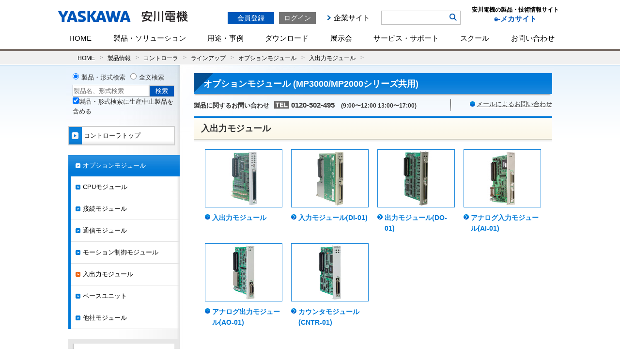

--- FILE ---
content_type: text/html; charset=UTF-8
request_url: https://www.e-mechatronics.com/product/controller/option_m/io/
body_size: 54750
content:
<?xml version="1.0" encoding="UTF-8" standalone="yes"?>
<!DOCTYPE html PUBLIC "-//W3C//DTD XHTML 1.0 Transitional//EN" "http://www.w3.org/TR/xhtml1/DTD/xhtml1-transitional.dtd">
<html xmlns="http://www.w3.org/1999/xhtml" lang="ja" xml:lang="ja">
<head>
<meta http-equiv="Content-Type" content="text/html; charset=UTF-8" />
<meta http-equiv="X-UA-Compatible" content="IE=Edge">
<title>入出力モジュール - オプションモジュール - ラインアップ - コントローラ - 製品情報 - HOME | 安川電機の製品・技術情報サイト</title><meta name="description" content="安川電機のコントローラ オプションモジュール 入出力を紹介しています。" /><meta name="keywords" content="入出力,オプションモジュール,マシンコントローラ,コントローラ,安川電機" /><meta property="og:type" content="website" /><meta property="og:url" content="https://www.e-mechatronics.com/product/controller/option_m/io/index.html" /><meta property="og:title" content="入出力モジュール - オプションモジュール - ラインアップ - コントローラ - 製品情報 - HOME | 安川電機の製品・技術情報サイト" /><meta property="og:description" content="安川電機のコントローラ オプションモジュール 入出力を紹介しています。" /><meta property="og:image" content="https://www.e-mechatronics.com/common/images/common/facebook_icon.jpg"><meta property="og:locale" content="ja_JP" /><meta property="fb:app_id" content="643031782396837"/>
<meta http-equiv="Pragma" content="no-cache">
<meta http-equiv="Cache-Control" content="no-cache">
<meta http-equiv="Expires" content="0"><link rel="shortcut icon" type="image/x-icon" href="/common/images/common/favicon.ico" />
<link href="/common/css/common.css" rel="stylesheet" type="text/css" />
<link href="/common/css/base.css" rel="stylesheet" type="text/css" />
<link href="/product/css/skin_product.css" rel="stylesheet" type="text/css" />
<script type="text/javascript" src="/common/js/module.manager.js"></script>
<!-- Google Tag Manager -->
<script>(function(w,d,s,l,i){w[l]=w[l]||[];w[l].push({'gtm.start':
new Date().getTime(),event:'gtm.js'});var f=d.getElementsByTagName(s)[0],
j=d.createElement(s),dl=l!='dataLayer'?'&l='+l:'';j.async=true;j.src=
'https://www.googletagmanager.com/gtm.js?id='+i+dl;f.parentNode.insertBefore(j,f);
})(window,document,'script','dataLayer','GTM-5XWKHP6');</script>
<!-- End Google Tag Manager -->
<script type="text/javascript" src="/common/js/auth.js"></script><script type="text/javascript" src="/common/js/logincheck.js"></script>
<link rel="stylesheet" type="text/css" href="/common/css/top_mmenu.css?1769118229"/>

<!-- pc��sp�ŃX�^�C���V�[�g�𕪊� -->
<link rel="stylesheet" media="screen and (max-width:768px)" href="/common/css/common_mobile.css?1769118229">


<script type="text/javascript" src="/common/js/common.js?1769118229"></script>
<script type="text/javascript" src="/common/js/ajax.js"></script>
<script type="text/javascript" src="/common/js/ajax-dynamic-content.js"></script></head>

<body>

<!--　　　　　header　　　　　-->
<!-- Google Tag Manager (noscript) -->
<noscript><iframe src="https://www.googletagmanager.com/ns.html?id=GTM-5XWKHP6"
height="0" width="0" style="display:none;visibility:hidden"></iframe></noscript>
<!-- End Google Tag Manager (noscript) -->
<script src="//pro.syncsearch.jp/common/js/sync_suggest.js"></script>
<script type="text/javascript">
SYNCSEARCH_SITE="KZ5KPFJP";
SYNCSEARCH_GROUP=3;
var SYNCSEARCH_FORM='search1';
var SYNCSEARCH_QUERY='search_txt';
		
	//styleのdisplayを変更する関数
	function chengeBox(){
		//表示・非表示を切り替える要素を取得
		let box = document.getElementById('search_box');
		
		  if(box.style.display=='none'){
			box.style.display='block';
		  }else {
			box.style.display='none';
		  }
	}

</script>
<a name="top" id="top"></a>
<div id="header" class="clearfix">
	<div class="hd_block">
		<div id="logo">
			<a href="/?logo"><img src="/common/images/header/logo.svg" style="" alt="安川電機の製品・技術情報サイト e-mechatronics.com" /></a>
		</div>
		<div class="logo_side sp">
			<p>製品・技術情報<br class="sp">サイト</p>
		</div>
		<p id="sp_menu">
			<a id="menuButton" href="#">
			    <span></span>
			    <span></span>
			    <span></span>
			</a>
			MENU
		</p>
		<div class="spmenu">
		<div class="hd_box01 clearfix">
			<form name="FRMLOGIN" action="login_block.php" method="post" target="_self">
<input type="hidden" name="HDNBUTTON" value="" />
<div id="TokenCheck"></div>

<script type="text/javascript">
// ▽ 2014/05/29 Upd
    if (document.URL.indexOf('/errorfile/session_error.html') != -1) {
        //クッキー削除（トークン情報）
        to_day = new Date();
        to_day.setYear(to_day.getFullYear()-1);  // 去年の日付
        document.cookie="iPlanetDirectoryPro=; expires=" + to_day.toGMTString() + "; path=/; domain=.e-mechatronics.com; secure";
    }else{
        ajax_loadContent('TokenCheck','/ec_login/TokenCheck.jsp');
    }
// △ 2014/05/29 Upd
</script>

<p class="log_btn01 rover_wink"><a href="https://www.e-mechatronics.com/ec_ap/registration/index.html" class="btn_regist">会員登録</a></p>
<p class="log_btn02 rover_wink"><a href="javascript:void(0);" onclick="btnLogin(); return false;" class="btn_login">ログイン</a></p>

<ul class="logout_menu pc"><!--
	// ▽ 2014/07/08 T.Mitsugi Mercury_Step3(法人登録追加)対応 Upd
	--><!--<li><a href="https://www.e-mechatronics.com/ec_cert/agree?NURL=https://www.e-mechatronics.com/ec_cart/Regist">会員登録</a></li>--><!--
	--><!--<li><a href="https://www.e-mechatronics.com/ec_ap/registration/index.html">会員登録（個人・法人）</a></li>--><!--
	// △ 2014/07/08 T.Mitsugi Mercury_Step3(法人登録追加)対応 Upd
--><!--
	--><!--<li class="link_service"><a href="/memberservice/">会員サービスと各種手続き</a></li>-->
	<li class="link_corporate"><a href="http://www.yaskawa.co.jp/" target="_blank">企業サイト</a></li>
</ul>
</form>		</div>
        	<div class="hd_box03">
				<ul>
					<li><!--<a href="javascript:void(0);" onClick="chengeBox();">検索</a>-->
						<div id="search_box" class="search_box">
							<form id="search1" name="search1" method="GET" action="/search/full/index.html"><input name="keyword" type="text" class="input_txt" id="search_txt" autocomplete="off" value="" /><input type="image" class="rover_wink btn_search" name="" type="submit" value="検索" src="/common/images/header/ico_search.png"/><input name="act" type="hidden" id="input_act" value="search" /></form>
						</div>
					</li>
				</ul>
		<!--//検索エリア-->
		<!--検索リストエリア-->
		<div id="adviser_box" class="adviserinner_open" style="display:none;">
			<div id="adviser_boxinner1">
				<div id="adviser_boxinner2">
					<ul class="suggest_list" id="headerSearchAdviser">
						<li class="series_list">
							<dl>
								<dt><span class="inner"></span>シリーズ<span id="numOfSeries">(000)</span></dt>
								<dd id="seriesAdvList">
									<ul>
										<li><span class="inner fontb">キーワードとマッチした型式を表示</span></li>
										<li><a href="#"><span class="inner">AG シリーズ</span><span class="count">(0)</span><span class="icon_text discontinued">生産終了</span></a></li>
										<li class="selected"><a href="#"><span class="inner">AG シリーズ</span><span class="count">(5)</span></a></li>
										<li><a href="#"><span class="inner">AG シリーズ</span><span class="count">(00)</span></a></li>
										<li><a href="#"><span class="inner">AG シリーズ</span><span class="count">(000)</span></a></li>
										<li><a href="#"><span class="inner">AG シリーズ</span><span class="count">(0000)</span><span class="icon_text discontinued">生産終了</span></a></li>
										<li><a href="#"><span class="inner">AGAGAGAGAGAGAGAGAGAGAGAGAG シリーズ</span><span class="count">(0)</span><span class="icon_text discontinued">生産終了</span></a></li>
										<li><a href="#"><span class="inner">AG シリーズ</span><span class="count">(0)</span></a></li>
										<li><a href="#"><span class="inner">AG シリーズ</span><span class="count">(0)</span></a></li>
										<li><a href="#"><span class="inner">AG シリーズ</span><span class="count">(0)</span></a></li>
										<li><a href="#"><span class="inner">AG シリーズ</span><span class="count">(0)</span></a></li>
										<li><a href="#"><span class="inner">AG シリーズ</span><span class="count">(0)</span></a></li>
									</ul>
								</dd>
							</dl>
						</li>
						<li class="format_list">
							<dl>
								<dt><span class="inner"></span>形式<span id="numOfModel">(00)</span></dt>
								<dd id="modelAdvList">
									<ul>
										<li><a href="#"><span class="inner">AP-51A</span></a></li>
										<li class="selected"><a href="#"><span class="inner">AP-51A</span></a></li>
										<li><a href="#"><span class="inner">AP-51A</span><span class="icon_text discontinued">生産終了</span></a></li>
										<li><a href="#"><span class="inner">AP-51AP-51AP-51AP-51</span><span class="icon_text discontinued">生産終了</span></a></li>
										<li><a href="#"><span class="inner">AP-51A</span></a></li>
										<li><a href="#"><span class="inner">AP-51A</span></a></li>
										<li><a href="#"><span class="inner">AP-51A</span></a></li>
										<li><a href="#"><span class="inner">AP-51A</span></a></li>
										<li><a href="#"><span class="inner">AP-51A</span></a></li>
										<li><a href="#"><span class="inner">AP-51A</span></a></li>
										<li><a href="#"><span class="inner">AP-51A</span></a></li>
									</ul>
								</dd>
							</dl>
						</li>
					</ul>
					<p class="hide_button"><a href="#">Hide Search Keyword Suggestion</a></p>
				</div>
			</div>
		</div>

		<!--//検索リストエリア-->

		</div>
		<h1 class="logo_side pc" style="float:right; text-align:center; margin-left:23px;">
		<a href="/" style="text-decoration:none;">
			<dl>
				<dt style="color:#000;">安川電機の製品・技術情報サイト</dt>
				<dd>e-メカサイト</dd>
			</dl>
		</a>
		</h1>
		<ul id="menu" class="clearfix">
			<li>
		                <a href="/" class="">HOME</a>
			</li>
			<li id="hover-click">
		                <a href="/product/" class="pc">製品・ソリューション</a>
		                <span class="sp">製品・ソリューション</span>
		                <div class="mmenu" style="display: none;">
		                <a href="/product/" class="sp">製品・ソリューションTOP</a>
					<div class="first_row">
					<div class="smenu_col3">
						<!-- <p class="cate_top"><a href="/company">企業情報 Top</a></p> -->
						<div class="smenu_box">
							<ul>
								<li><span><a href="https://www.yaskawa.co.jp/product/i3-mechatronics" target="_blank" class="clearfix rover_wink"><img src="/common/images/header/mmenu_ph01.png"></a></span>
									<ul>
										<li><a href="https://www.yaskawa.co.jp/product/i3-mechatronics" target="_blank" class="clearfix rover_wink">i<sup>3</sup>-Mechatronics</a></li>
										
									</ul>
								</li>
							</ul>
						</div>
						<div class="smenu_box">
							<ul>
								<li><span><a href="/product/robot/" class="clearfix rover_wink"><img src="/common/images/header/mmenu_ph02.png"></a></span>
									<ul>
										<li><a href="/product/robot/" class="clearfix rover_wink">ロボット</a></li>
									</ul>
								</li>
							</ul>
						</div>
						<div class="smenu_box">
							<ul>
								<li><span><a href="/product/servo/" class="clearfix rover_wink"><img src="/common/images/header/mmenu_ph03.png"></a></span>
									<ul>
										<li><a href="/product/servo/" class="clearfix rover_wink">サーボ</a></li>
									</ul>
								</li>
							</ul>
						</div>
						<div class="smenu_box">
							<ul>
								<li><span><a href="/product/controller/" class="clearfix rover_wink"><img src="/common/images/header/mmenu_ph04.png"></a></span>
									<ul>
										<li><a href="/product/controller/" class="clearfix rover_wink">コントローラ</a></li>
									</ul>
								</li>
							</ul>
						</div>
						<div class="smenu_box">
							<ul>
								<li><span><a href="/product/inverter/" class="clearfix rover_wink"><img src="/common/images/header/mmenu_ph05.png"></a></span>
									<ul>
										<li><a href="/product/inverter/" class="clearfix rover_wink">インバータ</a></li>
									</ul>
								</li>
							</ul>
						</div>
					</div>
					</div>
					<div class="second_row">
					<div class="smenu_col3">
						<!-- <p class="cate_top"><a href="/company">企業情報 Top</a></p> -->
						<div class="smenu_box">
							<ul>
								<li><span><a href="/product/motor/" class="clearfix rover_wink"><img src="/common/images/header/mmenu_ph06.png"></a></span>
									<ul>
										<li><a href="/product/motor/" class="clearfix rover_wink">PMモータ</a></li>
										
									</ul>
								</li>
							</ul>
						</div>
						<div class="smenu_box">
							<ul>
								<li><span><a href="/product/environment/" class="clearfix rover_wink"><img src="/common/images/header/mmenu_ph07.png"></a></span>
									<ul>
										<li><a href="/product/environment/" class="clearfix rover_wink">環境・エネルギー機器</a></li>
									</ul>
								</li>
							</ul>
						</div>
						<div class="smenu_box">
							<ul>
								<li>
									<ul>
										<li class="mid01"><a href="/product/others/index.html">その他製品</a></li>
									</ul>
								</li>
							</ul>
						</div>
						<div class="smenu_box">
							<ul>
								<li>
									<ul>
										<li class="mid02"><a href="/support/afterservice/disc_pdct.html">生産中止機種 / <br class="pc">推奨代替機種	</a></li>
									</ul>
								</li>
							</ul>
						</div>
					</div>
					</div>
				</div>
			</li>
			<li id="hover-click4">
				<a href="/application/" class="pc">用途・事例</a>
		                <span class="sp">用途・事例</span>
				<div class="mmenu" style="display: none;">
					<div class="first_row">
					<div class="smenu_col3">
						<div class="smenu_box_col2">
							<div class="app_link">
								<a class="rover_wink" href="/application/index.html">用途・事例を探す</a>
							</div>
							<div class="app_link_search">
										<div class="search_box">
											<form id="search1" name="search1" method="GET" action="/search/full/index.html"><input name="keyword" type="text" class="input_txt" id="search_txt" autocomplete="off" value="キーワードから用途・事例を検索" /><input class="rover_wink btn_search" name="" type="submit" value="検索"/><input type="hidden" name="target" id="example" value="example" checked="checked"><input name="act" type="hidden" id="input_act" value="search" /></form>
										</div>
							</div>
							<p>当社の各製品を使った用途・事例をご紹介します。<br>「業界」「アプリケーション」「テーマ」「製品」から記事を絞り込むことができます。</p>
						</div>
						<div class="smenu_box_col2">
							<div class="app_inner_ttl">製品用途事例</div>
							<ul class="app_link_list">
								<li><a href="/application/index.html?keyword=&product=51" class="clearfix rover_wink">ロボット</a></li>
								<li><a href="/application/index.html?keyword=&product=49" class="clearfix rover_wink">サーボ</a></li>
								<li><a href="/application/index.html?keyword=&product=50" class="clearfix rover_wink">コントローラ</a></li>
								<li><a href="/application/index.html?keyword=&product=48" class="clearfix rover_wink">インバータ</a></li>
								<li><a href="/application/index.html?keyword=&product=52" class="clearfix rover_wink">モータ・発電機</a></li>
								<li><a href="/application/index.html?keyword=&product=53" class="clearfix rover_wink">コンバータ</a></li>
								<li><a href="/application/index.html?keyword=&product=54" class="clearfix rover_wink">太陽光発電用パワーコンディショナ</a></li>
							</ul>
						</div>
					</div>
					</div>
				</div>
			</li>
			<li id="hover-click2">
		                <a href="/download/" class="pc">ダウンロード</a>
		                <span class="sp">ダウンロード</span>
		                <div class="mmenu" style="display: none;">
		                    <ul class="dllink">
		                        <li>
		                        <a href="/download/catalog/" class="clearfix">
		                            <div><img class="rover_wink" src="/common/images/header/mmenu_ph09.png" width="50" height="50" alt="カタログ"></div>
		                            <span class="png_bg">カタログ</span>
		                        </a>
		                        </li>
		                        <li>
		                        <a href="/download/manual/" class="clearfix">
		                            <div><img class="rover_wink" src="/common/images/header/mmenu_ph10.png" width="50" height="50" alt="マニュアル"></div>
		                            <span class="png_bg">マニュアル</span>
		                        </a>
		                        </li>
		                        <li>
		                        <a href="/download/cad/" class="clearfix">
		                            <div><img class="rover_wink" src="/common/images/header/mmenu_ph11.png" width="50" height="50" alt="CADデータ/外形図"></div>
		                            <span class="png_bg">CAD/外形図</span>
		                        </a>
		                        </li>
		                        <li>
		                        <a href="/download/tool/" class="clearfix">
		                            <div><img class="rover_wink" src="/common/images/header/mmenu_ph12.jpg" width="50" height="50" alt="サポートツール"></div>
		                            <span class="png_bg">サポートツール</span>
		                        </a>
		                        </li>
		                        <li>
		                        <a href="/download/files/" class="clearfix">
		                            <div><img class="rover_wink" src="/common/images/header/mmenu_ph13.png" width="50" height="50" alt="各種ファイル"></div>
		                            <span class="png_bg">各種ファイル</span>
		                        </a>
		                        </li>
		                        <li>
		                        <a href="/download/techdoc/" class="clearfix">
		                            <div><img class="rover_wink" src="/common/images/header/mmenu_ph14.png" width="50" height="50" alt="技術資料"></div>
		                            <span class="png_bg">技術資料</span>
		                        </a>
		                        </li>
		                    </ul>
		                </div>
	            </li>
		    <li id="hover-click5">
				<a href="/vsr/" class="pc">展示会</a>
				<span class="sp">展示会</span>
				<div class="mmenu" style="display: none;">
					<a href="/vsr/" class="sp">展示会TOP</a>
					<div class="first_row">
						<div class="smenu_col3">
							<div class="smenu_box_col2">
								<div class="app_link">
									<a class="rover_wink" href="/vsr/">展示会カレンダー</a>
								</div>
							</div>
							<div class="smenu_box_col2">
								<div class="app_inner_ttl">展示会レポート</div>
								<table width="100%" class="table_plain table_space table_events vsr_report">
									<tbody>										
										<tr>
											<td width="150px"><a class="rover_wink" href="/exh/archive/jiws2024/" style="opacity: 1;"><img src="/vsr/images/jiws2024_logo.jpg" width="150" alt="2024国際ウエルディングショー"></a></td>
											<td><p class="fontb"><a href="/exh/archive/jiws2024/" class="rover_wink">2024国際ウエルディングショー</a></p>
											  <p>会期：2024年4月24日（水）～27日（土）</p>
											  <p>会場：インテックス大阪</p>
											</td>
										</tr>
										<tr class="pc"><td colspan="3"><hr style="height:0px; margin-bottom:0px;"></td></tr>
										<tr>
											<td width="150px"><a class="rover_wink" href="/exh/archive/iifes2024/" style="opacity: 1;"><img src="/vsr/images/iifes2024_logo.png" width="150" alt="IIFES 2024"></a></td>
											<td><p class="fontb"><a href="/exh/archive/iifes2024/" class="rover_wink">IIFES 2024</a></p>
											  <p>会期：2024年1月31日（水）～2月2日（金）</p>
											  <p>会場：東京ビッグサイト</p>
											</td>
										</tr>
										<tr class="pc"><td colspan="3"><hr style="height:0px; margin-bottom:0px;"></td></tr>
										<tr>
											<td width="150px"><a class="rover_wink" href="/exh/archive/irex2023/" style="opacity: 1;"><img src="/common/images/header/irex2023_logo_header.png" width="150" alt="irex2023"></a></td>
											<td><p class="fontb"><a href="/exh/archive/irex2023/" class="rover_wink">iREX 2023</a></p>
											  <p>会期：2023年11月29日（水）～12月2日（土）</p>
											  <p>会場：東京ビッグサイト・オンライン開催</p>
											</td>
										</tr>
										<!--<tr><td colspan="3"><hr></td></tr>-->
									</tbody>
								</table>
							</div>
						</div>
					</div>
				</div>
		    </li>
	        <li id="hover-click3">
			<a href="/support/" class="pc">サービス・サポート</a>
		                <span class="sp">サービス・サポート</span>
			<div class="mmenu" style="display: none;">
					<a href="/support/" class="sp">サービス・サポートTOP</a>
					<div class="first_row">
					<div class="smenu_col3 support">
						<div class="smenu_box support">
							<ul>
								<li><span><a href="/support/faq/index.html" class="clearfix rover_wink"><img src="/common/images/header/mmenu_ph_sup03.png"></a></span><p class="pc"><a href="/support/faq/index.html" class="clearfix rover_wink blue">よくあるご質問（FAQ）</a></p>
									<ul><p class="sp"><a href="/support/faq/index.html" class="clearfix rover_wink blue">よくあるご質問（FAQ）</a></p>
										<li><a href="/support/faq/category.html?parent0=224&cate=224&cls=all&page=1&stg=2">ロボット</a></li>
										<li><a href="/support/faq/category.html?parent0=23&cate=23&cls=all&page=1&stg=2">サーボ</a></li>
										<li><a href="/support/faq/category.html?parent0=24&cate=24&cls=all&page=1&stg=2">コントローラ</a></li>
										<li><a href="/support/faq/category.html?parent0=68&cate=68&cls=all&page=1&stg=2">インバータ＆PMモータ</a></li>
										<li><a href="/support/faq/category.html?parent0=796&cate=796&cls=all&page=1&stg=2">環境・エネルギー機器</a></li>
										
									</ul>
								</li>
							</ul>
						</div>
						<div class="smenu_box support">
							<ul>
								<li><span><a href="/support/school/index.html" class="clearfix rover_wink"><img src="/common/images/header/mmenu_ph_sup02.png"></a></span><p class="pc"><a href="/support/school/index.html" class="clearfix rover_wink blue">スクール</a></p>
									<ul><p class="sp"><a href="/support/school/index.html" class="clearfix rover_wink blue">スクール</a></p>
										<li><a href="/support/school/robot/index.html">ロボットスクール</a></li>
										<li><a href="/support/school/motion/index.html">モーションコントロール<br class="pc">スクール</a></li>
										
										<li><a href="/support/school/elearning/index.html">eラーニング</a></li>
									</ul>
								</li>
							</ul>
						</div>
						<div class="smenu_box support">
							<ul>
								<li class="sup_menu"><a href="/support/afterservice/" class="clearfix rover_wink blue"><img src="/support/images/humanpictos.png">導入サポートを受けたい</a>
									<ul>
										<li><a class="rover_wink" href="/support/afterservice/setup.html">セットアップ</a></li>
										<li><a class="rover_wink" href="/support/afterservice/teaching.html">ティーチング</a></li>
										<li><a class="rover_wink" href="/support/school/index.html">スクール</a></li>
										<li><a class="rover_wink" href="/support/afterservice/r_intro.html">導入サポート資料</a></li>
									</ul>
								</li>
								<li class="sup_menu sup_menu_02"><a href="/support/afterservice/#sec_row" class="clearfix rover_wink blue"><img src="/support/images/r_engineer.png">改造更新を検討したい<br /><br /></a>
									<ul>
										<li><a class="rover_wink" href="/support/afterservice/modification.html">改造</a></li>
										<li><a class="rover_wink" href="/support/afterservice/update.html">更新</a></li>
									</ul>
								</li>
							</ul>
						</div>
						<div class="smenu_box support">
							<ul>
								<li class="sup_menu"><a href="/support/afterservice/" class="clearfix rover_wink blue"><img src="/support/images/robot_human.png">故障復旧サポートを受けたい</a>
									<ul>
										<li><a class="rover_wink" href="/support/afterservice/onsight.html">オンサイトサービス</a></li>
										<li><a class="rover_wink" href="/support/afterservice/sendback.html">センドバック</a></li>
										<li><a class="rover_wink" href="/support/afterservice/sales.html">代品・予備品販売</a></li>
										<li><a class="rover_wink" href="/support/afterservice/maintenance.html">故障復旧サポート資料</a></li>
									</ul>
								</li>
								<li class="sup_menu sup_menu_02"><a href="/support/afterservice/disc_pdct.html" class="clearfix rover_wink blue"><img src="/support/images/replace.png">生産中止機種のサポートに<br />ついて知りたい</a>
									<ul>
										<li><a class="rover_wink" href="/support/afterservice/disc_pdct.html">生産中止機種/推奨代替機種</a></li>
									</ul>
								</li>
							</ul>
						</div>
						<div class="smenu_box support">
							<ul>
								<li class="sup_menu"><a href="/support/afterservice/" class="clearfix rover_wink blue"><img src="/support/images/engineering.png">保守・保全サービスを受けたい</a>
									<ul>
										<li><a class="rover_wink" href="/support/cloud/index.html">データ管理-<small>クラウドサービス</small></a></li>
										<li><a class="rover_wink" href="/support/afterservice/inspection.html">点検</a></li>
										<li><a class="rover_wink" href="/support/afterservice/diagnose.html">診断</a></li>
										<li><a class="rover_wink" href="/support/afterservice/prevention.html">コネクトサービス</a></li>
										<li><a class="rover_wink" href="/support/afterservice/motoman_service.html">年間保全サービス</a></li>
									</ul>
								</li>
								<li class="sup_menu_nonimg"><span></span><p class="pc"><a class="rover_wink blue" href="/support/afterservice/network.html">国内サービス拠点</a></p>
								</li>
								<li class="sup_menu_nonimg"><span></span><p class="pc"><a class="rover_wink blue" href="/support/afterservice/contact/afterservice/robot/">海外サービス拠点</a></p>
								</li>
								<li class="sup_menu_nonimg"><span></span><p class="pc"><a class="rover_wink blue" href="/support/afterservice/afterservice_grntee/index.html">アフターサービス保証規定</a></p>
								</li>
								<li class="sup_menu_nonimg"><span></span><p class="pc"><a class="rover_wink blue" href="/support/trade/index.html">輸出該非判定</a></p>
								</li>
								<li class="sup_menu_nonimg"><span></span><p class="pc"><a class="rover_wink blue" href="/support/afterservice/pcb/index.html">PCB含有について</a></p>
								</li>
							</ul>
						</div>
						<div class="smenu_box support partner">
							<ul>
								<li class="sup_menu">
									<a href="/support/sier/" class="clearfix rover_wink blue"><img src="/support/images/sier_partner.png" width="57" height="57">YASKAWAシステムインテグレーションパートナー</a>
								</li>
							</ul>
						</div>
					</div>
					</div>
			</div>
			</li>
			<li id="hover-click7">
				<a href="/support/school/" class="pc">スクール</a>
				<span class="sp">スクール</span>
				<div class="mmenu" style="display: none;">
					<a href="/support/school/" class="sp">スクールTOP</a>
					<div class="first_row">
					<div class="mmenu_school">
						<div class="mmenu_school__title">
							<span><a href="/support/school/index.html" class="clearfix rover_wink"><img src="/common/images/header/mmenu_ph_sup02.png"></a></span><p><a href="/support/school/index.html" class="clearfix rover_wink blue">スクール</a></p>
						</div>
						<ul class="mmenu_school__item">
							<li>
								<a class="rover_wink" href="/support/school/robot/index.html">ロボットスクール</a>
								<ul>
									<li>
										<a class="rover_wink" href="/support/school/robot/course.html">
											コースのご紹介(受講申し込み/日程)
										</a>
									</li>
									<li>
										<a class="rover_wink" href="/support/school/robot/flow.html">
											受講までの流れ
										</a>
									</li>
									<li>
										<a class="rover_wink" href="/support/school/robot/place/">
											会場のご案内
										</a>
									</li>
									<li>
										<a class="rover_wink" href="/support/school/robot/guide.html">
											ご利用ガイド/よくある質問
										</a>
									</li>
								</ul>
							</li>
						</ul>
						<ul class="mmenu_school__item">
							<li>
								<a class="rover_wink" href="/support/school/motion/index.html">モーションコントロールスクール</a>
								<ul class="school-con__list">
									<li>
										<a class="rover_wink" href="/support/school/motion/course.html">
											コースのご紹介(受講申し込み/日程)
										</a>
									</li>
									<li>
										<a class="rover_wink" href="/support/school/motion/flow.html">
											受講までの流れ
										</a>
									</li>
									<li>
										<a class="rover_wink" href="/support/school/motion/place/">
											会場のご案内
										</a>
									</li>
									<li>
										<a class="rover_wink" href="/support/school/motion/guide.html">
											ご利用ガイド/よくある質問
										</a>
									</li>
								</ul>
							</li>
						</ul>
						<ul class="mmenu_school__item">								
							<li><a class="rover_wink" href="/support/school/elearning/index.html">eラーニング</a></li>
						</ul>
					</div>
					</div>
			</div>
			</li>
			<li id="hover-click6">
				<a href="/contact/" class="pc">お問い合わせ</a>
		                <span class="sp">お問い合わせ</span>
				<div class="mmenu" style="display: none;">
					<div class="first_row">
					<div class="smenu_col3">
						<!-- <p class="cate_top"><a href="/company">企業情報 Top</a></p> -->
						<div class="smenu_box_col4">
							<div class="app_link">
								<a class="rover_wink" href="/contact/index.html#cate01">よくあるご質問<br />（FAQ）</a>
							</div>
							
						</div>
						<div class="smenu_box_col4">
							<div class="app_link">
								<a class="rover_wink" href="/contact/index.html#cate02"><span>ご購入<br />に関するお問い合わせ</span></a>
							</div>
						</div>
						<div class="smenu_box_col4">
							<div class="app_link">
								<a class="rover_wink" href="/contact/index.html#cate03"><span>資料・技術・アフターサービス<br />に関するお問い合わせ</span></a>
							</div>
						</div>
						<div class="smenu_box_col4">
							<div class="app_link">
								<a class="rover_wink" href="/contact/index.html#cate05"><span>会員登録・ご利用環境<br />に関するお問い合わせ</span></a>
							</div>
						</div>
						<div class="smenu_box_col4">
							<div class="app_link">
								<a class="rover_wink" href="/contact/index.html#cate04"><span>その他のお問い合わせ</span></a>
							</div>
							<ul class="app_link_list contactlist">
								<li><a href="/support/school/robot/guide.html" class="clearfix rover_wink">ロボットスクール</a></li>
								<li><a href="/support/school/motion/contact.html" class="clearfix rover_wink">モーションコントロールスクール</a></li>
								<li><a href="/product/others/index.html" class="clearfix rover_wink">その他製品</a></li>
							</ul>
							
						</div>
						<div class="smenu_box_col4">
							<div class="app_link">
								<a class="rover_wink" href="/support/sier/"><span>YASKAWAシステム<br>インテグレーションパートナー</span></a>
							</div>
						</div>
					</div>
					</div>
				</div>
			</li>
			<!--<li><a id="o_shop" href="http://online.ym-c.co.jp/" target="_blank">オンラインショップ</a></li>-->
		</ul>
		<div class="hd_box03 sp" style="display: none !important;">
			<!--<ul class="clearfix pc">
				<li class="search"><a href="javascript:void(0);">検索</a></li>
			</ul>
		<div class="header_float_box">
		<div class="search_box">
			<form id="search1" name="search1" method="GET" action="/search/full/index.html"><input name="keyword" type="text" class="input_txt" id="search_txt" autocomplete="off" value="キーワード検索" /><input class="rover_wink btn_search" name="" type="submit" value="検索"/><input name="act" type="hidden" id="input_act" value="search" /></form>
		</div>
		</div>-->
		<!--//検索エリア-->
		<!--検索リストエリア-->
		<div id="adviser_box" class="adviserinner_open" style="display:none;">
			<div id="adviser_boxinner1">
				<div id="adviser_boxinner2">
					<ul class="suggest_list" id="headerSearchAdviser">
						<li class="series_list">
							<dl>
								<dt><span class="inner"></span>シリーズ<span id="numOfSeries">(000)</span></dt>
								<dd id="seriesAdvList">
									<ul>
										<li><span class="inner fontb">キーワードとマッチした型式を表示</span></li>
										<li><a href="#"><span class="inner">AG シリーズ</span><span class="count">(0)</span><span class="icon_text discontinued">生産終了</span></a></li>
										<li class="selected"><a href="#"><span class="inner">AG シリーズ</span><span class="count">(5)</span></a></li>
										<li><a href="#"><span class="inner">AG シリーズ</span><span class="count">(00)</span></a></li>
										<li><a href="#"><span class="inner">AG シリーズ</span><span class="count">(000)</span></a></li>
										<li><a href="#"><span class="inner">AG シリーズ</span><span class="count">(0000)</span><span class="icon_text discontinued">生産終了</span></a></li>
										<li><a href="#"><span class="inner">AGAGAGAGAGAGAGAGAGAGAGAGAG シリーズ</span><span class="count">(0)</span><span class="icon_text discontinued">生産終了</span></a></li>
										<li><a href="#"><span class="inner">AG シリーズ</span><span class="count">(0)</span></a></li>
										<li><a href="#"><span class="inner">AG シリーズ</span><span class="count">(0)</span></a></li>
										<li><a href="#"><span class="inner">AG シリーズ</span><span class="count">(0)</span></a></li>
										<li><a href="#"><span class="inner">AG シリーズ</span><span class="count">(0)</span></a></li>
										<li><a href="#"><span class="inner">AG シリーズ</span><span class="count">(0)</span></a></li>
									</ul>
								</dd>
							</dl>
						</li>
						<li class="format_list">
							<dl>
								<dt><span class="inner"></span>形式<span id="numOfModel">(00)</span></dt>
								<dd id="modelAdvList">
									<ul>
										<li><a href="#"><span class="inner">AP-51A</span></a></li>
										<li class="selected"><a href="#"><span class="inner">AP-51A</span></a></li>
										<li><a href="#"><span class="inner">AP-51A</span><span class="icon_text discontinued">生産終了</span></a></li>
										<li><a href="#"><span class="inner">AP-51AP-51AP-51AP-51</span><span class="icon_text discontinued">生産終了</span></a></li>
										<li><a href="#"><span class="inner">AP-51A</span></a></li>
										<li><a href="#"><span class="inner">AP-51A</span></a></li>
										<li><a href="#"><span class="inner">AP-51A</span></a></li>
										<li><a href="#"><span class="inner">AP-51A</span></a></li>
										<li><a href="#"><span class="inner">AP-51A</span></a></li>
										<li><a href="#"><span class="inner">AP-51A</span></a></li>
										<li><a href="#"><span class="inner">AP-51A</span></a></li>
									</ul>
								</dd>
							</dl>
						</li>
					</ul>
					<p class="hide_button"><a href="#">Hide Search Keyword Suggestion</a></p>
				</div>
			</div>
		</div>

		<!--//検索リストエリア-->

		</div>
        	<div class="hd_box01 sp">
		<ul class="logout_menu sp"><!--
			// ▽ 2014/07/08 T.Mitsugi Mercury_Step3(法人登録追加)対応 Upd
			--><!--<li><a href="https://www.e-mechatronics.com/ec_cert/agree?NURL=https://www.e-mechatronics.com/ec_cart/Regist">会員登録</a></li>--><!--
			--><!--<li><a href="https://www.e-mechatronics.com/ec_ap/registration/index.html">会員登録（個人・法人）</a></li>--><!--
			// △ 2014/07/08 T.Mitsugi Mercury_Step3(法人登録追加)対応 Upd
		--><!--
			--><!--<li class="link_service"><a href="/memberservice/">会員サービスと各種手続き</a></li>-->
			<li class="link_corporate"><a href="http://www.yaskawa.co.jp/" target="_blank">企業サイト</a></li>
		</ul>
		</div>
	</div>
	</div>
</div><!--　　　　　/header END　　　　　-->


<!--　　　　　pan　　　　　-->
<div id="pan" class="clearfix"><ul class="clearfix"><li><a href="/">HOME</a></li><li><a href="/product/index.html">製品情報</a></li><li><span class="png_bg"><a href="/product/controller/">コントローラ</a></span></li><li><span class="png_bg"><a href="/product/controller/series/index.html">ラインアップ</a></span></li><li><span class="png_bg"><a href="/product/controller/option_m/index.html">オプションモジュール</a></span></li><li><span class="png_bg"><a href="/product/controller/option_m/io/index.html">入出力モジュール</a></span></li></ul></div>
<!--　　　　　/pan END　　　　　-->



<!--　　　　　wrapper　　　　　-->
<div id="wrapper">

	<!--　　　　container　　　　-->
	<div id="container">
	<div id="container_bg" class="clearfix">
		
		<!--　　　contents　　　-->
		<div id="contents">
			
			<!--　　ttl_h1　　-->
			<div class="ttl_h1 png_bg">
				<h1>オプションモジュール (MP3000/MP2000シリーズ共用)</h1>
			</div>
			
			<!--　　contact　　-->
			<div class="contact_info_block clearfix">
				<p class="info01">製品に関するお問い合わせ<img src="/common/images/common/icon_tel.gif" width="31" height="15" alt="TEL" /><span class="tel_no">0120-502-495</span>　<span class="tel_time">(9:00〜12:00 13:00〜17:00)</span></p>
				<ul>
					<li class="png_bg"><a href="https://www.e-mechatronics.com/ec_cert/InquiryForm?HDNBUNRUI=CON&HDNKAIGAI=0">メールによるお問い合わせ</a></li>
				</ul>
			</div>			<!--　　/contact END　　-->
			
			
			<!--　　ttl_h2　　-->
			<h2 class="ttl_h2">入出力モジュール</h2>
			<!--　　/ttl_h2 END　　-->

			<!--　　lineup_block　　-->
			<div class="lineup_block">
				<ul class="clearfix">
					<!-- 入出力モジュール -->
					<li>
						<div><a href="/product/controller/option_m/io/io.html"><img src="/product/controller/option_m/io/images/lio-01.jpg" width="158" height="118" alt="入出力モジュール" /></a></div>
						<h4><a href="/product/controller/option_m/io/io.html">入出力モジュール</a></h4>
					</li>
					<!-- 入力モジュール(DI-01) -->
					<li>
						<div><a href="/product/controller/option_m/io/input.html"><img src="/product/controller/option_m/io/images/di-01.jpg" width="158" height="118" alt="入力モジュール(DI-01)" /></a></div>
						<h4><a href="/product/controller/option_m/io/input.html">入力モジュール(DI-01)</a></h4>
					</li>
					<!-- 出力モジュール(DO-01) -->
					<li>
						<div><a href="/product/controller/option_m/io/output.html"><img src="/product/controller/option_m/io/images/do-01.jpg" width="158" height="118" alt="出力モジュール(DO-01)" /></a></div>
						<h4><a href="/product/controller/option_m/io/output.html">出力モジュール(DO-01)</a></h4>
					</li>
					<!-- アナログ入力モジュール(AI-01) -->
					<li>
						<div><a href="/product/controller/option_m/io/analog_in.html"><img src="/product/controller/option_m/io/images/ai-01.jpg" width="158" height="118" alt="アナログ入力モジュール(AI-01)" /></a></div>
						<h4><a href="/product/controller/option_m/io/analog_in.html">アナログ入力モジュール(AI-01)</a></h4>
					</li>
					<!-- アナログ出力モジュール(AO-01) -->
					<li>
						<div><a href="/product/controller/option_m/io/analog_out.html"><img src="/product/controller/option_m/io/images/ao-01.jpg" width="158" height="118" alt="アナログ出力モジュール(AO-01)" /></a></div>
						<h4><a href="/product/controller/option_m/io/analog_out.html">アナログ出力モジュール(AO-01)</a></h4>
					</li>
					<!-- カウンタモジュール(CNTR-01) -->
					<li>
						<div><a href="/product/controller/option_m/io/counter.html"><img src="/product/controller/option_m/io/images/cntr-01.jpg" width="158" height="118" alt="カウンタモジュール(CNTR-01)" /></a></div>
						<h4><a href="/product/controller/option_m/io/counter.html">カウンタモジュール(CNTR-01)</a></h4>
					</li>
				</ul>
				
				
			</div>
			<!--　　/lineup_block　END　　-->

			<!--　　relation_block　　-->
			<div class="relation_block" style="display:none;"></div>			
			<!--　　sns　　-->
			<!-- ダウンロード・お問い合わせ自動生成用ボックス -->
	<div class="dlbox_wrap">
			<div class="download_block side_dl2 dbox_contact" style="display:none;">
				<!--<h2 class="ttl">製品に関するお問い合わせ・ダウンロード</h2>-->
				<div class="download_box clearfix">
					<table width="100%" border="0" cellspacing="0" cellpadding="0">
					  <tbody>
						<tr>
							<td>
								<div class="dbox_ttl"><span>■</span>お問い合わせ</div>
							</td>
							<td>
								<ul class="btn2 clearfix">
									<li><a class="con_a01" href="/ec_cert/InquiryForm?HDNKENMEI=5&HDNKAIGAI=0" onclick="return  d_click('send', 'event', 'Contact_in_detail', 'upper', '上段：ご購入')"><img src="/common/images/product/btn_estimate03.jpg" width="" height="" alt="ご購入に関するお問い合わせ" class="rover_wink" style="opacity: 1;"></a></li>
									<li><a class="con_a02" href="/ec_cert/InquiryForm?HDNKENMEI=2&HDNKAIGAI=0&HDNPREPAGE=YCC" onclick="return  d_click('send', 'event', 'Contact_in_detail', 'upper', '上段：技術相談')"><img src="/common/images/product/btn_products03.jpg" width="" height="" alt="安川電機製品に関する技術相談" class="rover_wink" style="opacity: 1;"></a></li>
								</ul>
							</td>
						</tr>
					  </tbody>
					</table>
					<table width="100%" border="0" cellspacing="0" cellpadding="0">
					  <tbody>
						<tr>
							<td>
								<div class="dbox_ttl"><span>■</span>ダウンロード</div>
							</td>
							<td>
								<ul class="down_list_btns">
									<li class="dl_menu_catalog"><a href="/download/catalog/index.html" onclick="return  d_click('send', 'event', 'Download_in_detail', 'upper', '上段：カタログ')">カタログ</a></li>
									<li class="dl_menu_manual"><a href="/download/manual/index.html" onclick="return  d_click('send', 'event', 'Download_in_detail', 'upper', '上段：マニュアル')">マニュアル</a></li>
									<li class="dl_menu_cad"><a href="/download/cad/index.html" onclick="return  d_click('send', 'event', 'Download_in_detail', 'upper', '上段：CADデータ/外形図')">CADデータ/外形図</a></li>
									<li class="dl_menu_tool"><a href="/download/tool/" onclick="return  d_click('send', 'event', 'Download_in_detail', 'upper', '上段：サポートツール')">サポートツール</a></li>
									<li class="dl_menu_files"><a href="/download/files/" onclick="return  d_click('send', 'event', 'Download_in_detail', 'upper', '上段：各種ファイル')">各種ファイル</a></li>
									<li class="dl_menu_techinfo"><a href="/download/techdoc/" onclick="return  d_click('send', 'event', 'Download_in_detail', 'upper', '上段：技術資料')">技術資料</a></li>
								</ul>
							</td>
						</tr>
					  </tbody>
					</table>
				</div>
			</div>
	</div>
			<!--　　download_block END   -->
			<!--　　/sns END　　-->
			
		</div>
		<!--　　　/contents END　　　-->
	
		<!--　　　side_area　　　-->
		<div id="side_area">
			
			<!--□□side_menu01□□-->
			<!-- 製品情報(コントローラ)用　メニュー -->
<!-- 適用先：製品情報(コントローラ)　各製品ページ -->
<ul class="side_menu01">
	<li>
		<div><a href="/product/controller/">コントローラトップ</a></div>
	</li>
</ul>
			<div class="side_menu02">
				<p><a href="/product/controller/option_m/">オプションモジュール </a></p>
				<ul>
					<li><a href="/product/controller/option_m/cpu/">CPUモジュール</a></li>
					<li><a href="/product/controller/option_m/connect/">接続モジュール</a></li>
					<li><a href="/product/controller/option_m/comm/">通信モジュール</a></li>
					<li><a href="/product/controller/option_m/motion/">モーション制御モジュール</a></li>
					<li class="select"><a href="/product/controller/option_m/io/">入出力モジュール</a></li>
					<li><a href="/product/controller/option_m/base/">ベースユニット</a></li>
					<li><a href="/product/controller/option_m/others/">他社モジュール</a></li>
				</ul>
			</div>

			
			<!--　　side_download　　-->
			<!-- 製品情報(コントローラ)用　ダウンロードエリア -->
<!-- 適用先：製品情報(コントローラ)　ただし、製品詳細ページは除く -->
<div class="side_dl">
	<p><a href="/download/"><img src="/common/images/side_area/dl_ttl.jpg" width="230" height="35" alt="ダウンロード" class="rover_wink" /></a></p>
		<ul>
			<li class="dl_menu_catalog"><a href="/download/catalog/index.html?qCategory=%E3%82%B3%E3%83%B3%E3%83%88%E3%83%AD%E3%83%BC%E3%83%A9&qKind%5B%5D=MP3000%E3%82%B7%E3%83%AA%E3%83%BC%E3%82%BA&qKind%5B%5D=MP2000%E3%82%B7%E3%83%AA%E3%83%BC%E3%82%BA">カタログ</a></li>
			<li class="dl_menu_manual"><a href="/download/manual/index.html?qAct=Search&qCategory=%E3%82%B3%E3%83%B3%E3%83%88%E3%83%AD%E3%83%BC%E3%83%A9&qKind=MP2000%E3%82%B7%E3%83%AA%E3%83%BC%E3%82%BA&qSeries%5B%5D=%E3%82%AA%E3%83%97%E3%82%B7%E3%83%A7%E3%83%B3%E3%83%A2%E3%82%B8%E3%83%A5%E3%83%BC%E3%83%AB&qLangJp=1">マニュアル</a></li>
			<li class="dl_menu_files"><a href="/download/files/controller.html">各種ファイル</a></li>
		</ul>
</div>			
			<!--　　side_bnr　　-->
			<!-- 製品情報(コントローラ)用　バナーエリア -->
<!-- 適用先：製品情報(コントローラ) -->
<div class="side_bnr">
<div class="relation_block02">
	<ul class="clearfix">
		<li><a href="/product/controller/grntee.html">保証規定</a></li>
	</ul>
</div>
	<ul>
		<li><a href="/support/school/elearning/"><img src="/common/images/bnr/bnr_e-learning.jpg" width="211" height="52" alt="e ラーニング" class="rover_wink"/></a></li>
		<li><a href="/support/school/motion/index.html"><img src="/common/images/bnr/bnr_motion.jpg" width="211" height="52" alt="モーションコントロールスクール"  class="rover_wink"/></a></li>
	</ul>
</div>			
		</div>
		<!--　　　/side_area END　　　-->
		
	</div>
	</div>
	<!--　　　　/container END　　　　-->	

</div>	
<!--　　　　　/wrapper END　　　　　-->	


<!--　　　　　footer　　　　　-->
<div id="footer" class="pc">
	<div id="footer_wrap">
		
		<!--　　　　foot_menu　　　　-->
		<div class="foot_menu clearfix">
			<div class="fmenu01">
				<p class="png_bg"><a href="/product/">製品情報</a></p>
				<ul>
					<li><a href="/product/robot/">ロボット</a></li>
					<li><a href="/product/servo/">サーボ</a></li>
					<li><a href="/product/controller/">コントローラ</a></li>
					<li><a href="/product/inverter/">インバータ</a></li>
					<li><a href="/product/motor/">PMモータ</a></li>
					<li><a href="/product/environment/">環境・エネルギー機器</a></li>
					<li><a href="/product/others/">その他製品</a></li>
					<li><a href="/support/afterservice/disc_pdct.html">生産中止機種 / 推奨代替機種</a></li>
				</ul>

				<p class="png_bg"><a href="/application/">用途・事例</a></p>
			</div>
			<div class="fmenu03">
				<p class="png_bg"><a href="/download/">ダウンロード</a></p>
				<ul>
					<li><a href="/download/catalog/">カタログ</a></li>
					<li><a href="/download/manual/">マニュアル</a></li>
					<li><a href="/download/cad/">CAD/外形図</a></li>
					<li><a href="/download/tool/">サポートツール</a></li>
					<li><a href="/download/files/">各種ファイル</a></li>
					<li><a href="/download/techdoc/">技術資料</a></li>
				</ul>
				<p class="png_bg"><a href="/vsr/">展示会</a></p>
				<ul class="bb_none">
					<li><a href="/vsr/#cate01">年間スケジュール</a></li>
					<li><a href="/vsr/#cate02">過去の展示会の様子</a></li>
				</ul>
			</div>
			<div class="fmenu05">
				<p class="png_bg"><a href="/support/">サービス・サポート</a></p>
				<ul class="bb_none">
					<li><a href="/support/afterservice/index.html">アフターサービス</a></li>
					<li><a href="/support/school/index.html">スクール</a></li>
					<li><a href="/faq/index.html">よくあるご質問（FAQ）</a></li>
					<li><a href="/support/showroom/">ショールーム（実機評価など）</a></li>
					<li><a href="/contact/web_form.html?cv_footer">オンライン相談</a></li>
					<li><a href="/support/cloud/">クラウドサービス</a></li>
					<li><a href="/support/trade/index.html">輸出該非判定</a></li>
					<li><a href="/support/afterservice/pcb/index.html">製品へのPCB含有について</a></li>
				</ul>
			</div>
			<div class="fmenu04">
				<p class="png_bg"><a href="/contact/index.html">お問い合わせ</a></p>
				<ul>
					<li><a href="/contact/index.html#cate02">ご購入に関するお問い合わせ</a></li>
					<li><a href="/contact/index.html#cate03">資料・技術・アフターサービスに関するお問い合わせ</a></li>
					<li><a href="/contact/index.html#cate04">その他のお問い合わせ</a></li>
					<li><a href="/contact/index.html#cate05">会員登録・ご利用環境に関するお問い合わせ</a></li>
				</ul>
				<p class="other">その他</p>
				<ul class="bb_none">
					<li><a href="/mailmgzn/">メールマガジン</a></li>
					<li><a href="/mailmgzn/mame/index.html">豆大福先生に聞いてみようよ</a></li>
					<li><a href="/subsidy/index.html">補助金・税制優遇情報</a></li>
					<li><a href="/green_product/index.html">グリーンプロダクツ</a></li>
				</ul>
			</div>
			
		</div>
		<!--　　　　/foot_menu END　　　　-->
		

	</div>
</div>
<div id="footer" class="sp">
	<div id="footer_wrap">
		
		<!--　　　　foot_menu　　　　-->
		<div class="foot_menu clearfix">
			<div class="fmenu01">
				<p class="png_bg"><a href="/product/">製品情報</a></p>
				<p class="png_bg"><a href="/application/">用途・事例</a></p>
				<p class="png_bg"><a href="/download/">ダウンロード</a></p>
				<p class="png_bg"><a href="/vsr/">展示会</a></p>
				<p class="png_bg"><a href="/support/">サービス・サポート</a></p>
        	</div>
			<div class="fmenu02" style="float: right;">
				<p class="png_bg"><a href="/contact/index.html">お問い合わせ</a></p>
    			<p class="other">その他</p>
				<ul class="bb_none">
					<li><a href="/mailmgzn/">メールマガジン</a></li>
					<li><a href="/mailmgzn/mame/index.html">豆大福先生に聞いてみようよ</a></li>
					<li><a href="/subsidy/index.html">補助金・税制優遇情報</a></li>
					<li><a href="/green_product/index.html">グリーンプロダクツ</a></li>
				</ul>
			</div>
		</div>
		<!--　　　　/foot_menu END　　　　-->
	</div>
</div>
<!--　　　　foot_sub　　　　-->
<div class="foot_sub clearfix">
	<div class="foot_sub_wrap">
		<p class="bt_sns">
			<a href="https://www.youtube.com/user/YaskawaEMECHA" target="_blank"><img src="/common/images/common/sns_y.png" alt="Youtube" width="38" height="27" class="rover_wink" /><span>YouTube 【安川電機】e-メカサイトチャンネル</span></a>
		</p>
		<ul>
			<li><a href="/sitemap/">サイトマップ</a></li>
			<li><a href="/about/">e-メカサイトのご利用にあたって</a></li>
			<li><a href="/privacy/">個人情報保護方針</a></li>
			<li><a href="/links/">関連リンク</a></li>
		</ul>
		<p class="pagetop"><a href="#top"><img src="/common/images/common/pagetop.gif" alt="PAGE TOP" class="rover_wink" /></a></p>

		<p class="copyright">Copyright(C)2001‐2026 YASKAWA ELECTRIC CORPORATION All Rights Reserved.</p>
	</div>
</div>
<!--　　　　/foot_sub END　　　　-->
<!--　　　　　/footer END　　　　　-->
		
<div id="TokenCheck"></div>

</body>
</html>


--- FILE ---
content_type: application/javascript
request_url: https://www.e-mechatronics.com/common/js/module.manager.js
body_size: 142240
content:
/**
 * JavaScript Module Manager
 * Revision: 0.11
 * Update: 2013-04-26
 */
var ModuleManager;(function(e){"use strict";ModuleManager=function(){function e(e){}return e.prototype.toString=function(){return"[object ModuleManager]"},e}(),ModuleManager.exec=function(t){var n=e,r=n.document,i=r.documentElement,s=function(e){return typeof e=="undefined"},o=s(n.addEventListener),u=!s(i.style.posTop),a=!s(n.ontouchstart)||!!n.navigator.msPointerEnabled,f=!!r.uniqueID,l=o&&s(i.style.maxHeight),c=o&&s(r.querySelectorAll),p=o&&s(r.getElementsByClassName),d=f&&s(n.Worker),v=f&&l,m=f&&c&&!l,g=f&&p&&!c,y=f&&d&&!p,b=f&&!d,w=!!n.sidebar,E=!!n.opera,S=!r.uniqueID&&!E&&!w&&!!n.localStorage,x=S&&!s(r.webkitHidden),T=S&&!x&&!a,N=T&&s(n.matchMedia),C=T&&s(n.FileReader),k=T&&N,L=T&&C&&!N,A=T&&!C,O=a&&b,M=a&&S,_=M&&x,D=M&&s(n.EventSource),P=D&&s(n.onhashchange),H=D&&s(n.Blob),B=D&&s(n.FileReader),j=D&&s(n.ArrayBuffer),F=D&&P,I=D&&H&&!P,q=D&&B&&!H,R=D&&j&&!B,U=D&&!j,z=M&&!D&&!_,W={touch:a,isIE:f,ltIE6:l,ltIE7:c,ltIE8:p,ltIE9:d,isIE6:v,isIE7:m,isIE8:g,isIE9:y,isIE10:b,isMoz:w,isOpera:E,isWebkit:S,isChrome:x,isSafari:T,ltSafari4:N,ltSafari5:C,isSafari4:k,isSafari5:L,isSafari6:A,isMobileIE:O,isMobileWebkit:M,isMobileChrome:_,isMobileSafari:z,isAndroid:D,ltAndroid21:P,ltAndroid22:H,ltAndroid23:B,ltAndroid3:j,isAndroid21:F,isAndroid22:I,isAndroid23:q,isAndroid3:R,isAndroid4:U};(function(e,t){function P(e){var t=e.length,n=b.type(e);return b.isWindow(e)?!1:1===e.nodeType&&t?!0:"array"===n||"function"!==n&&(0===t||"number"==typeof t&&t>0&&t-1 in e)}function B(e){var t=H[e]={};return b.each(e.match(E)||[],function(e,n){t[n]=!0}),t}function I(e,n,r,i){if(b.acceptData(e)){var s,o,u=b.expando,a="string"==typeof n,f=e.nodeType,c=f?b.cache:e,h=f?e[u]:e[u]&&u;if(h&&c[h]&&(i||c[h].data)||!a||r!==t)return h||(f?e[u]=h=l.pop()||b.guid++:h=u),c[h]||(c[h]={},f||(c[h].toJSON=b.noop)),("object"==typeof n||"function"==typeof n)&&(i?c[h]=b.extend(c[h],n):c[h].data=b.extend(c[h].data,n)),s=c[h],i||(s.data||(s.data={}),s=s.data),r!==t&&(s[b.camelCase(n)]=r),a?(o=s[n],null==o&&(o=s[b.camelCase(n)])):o=s,o}}function q(e,t,n){if(b.acceptData(e)){var r,i,s,o=e.nodeType,u=o?b.cache:e,a=o?e[b.expando]:b.expando;if(u[a]){if(t&&(s=n?u[a]:u[a].data)){b.isArray(t)?t=t.concat(b.map(t,b.camelCase)):t in s?t=[t]:(t=b.camelCase(t),t=t in s?[t]:t.split(" "));for(r=0,i=t.length;i>r;r++)delete s[t[r]];if(!(n?U:b.isEmptyObject)(s))return}(n||(delete u[a].data,U(u[a])))&&(o?b.cleanData([e],!0):b.support.deleteExpando||u!=u.window?delete u[a]:u[a]=null)}}}function R(e,n,r){if(r===t&&1===e.nodeType){var i="data-"+n.replace(F,"-$1").toLowerCase();if(r=e.getAttribute(i),"string"==typeof r){try{r="true"===r?!0:"false"===r?!1:"null"===r?null:+r+""===r?+r:j.test(r)?b.parseJSON(r):r}catch(s){}b.data(e,n,r)}else r=t}return r}function U(e){var t;for(t in e)if(("data"!==t||!b.isEmptyObject(e[t]))&&"toJSON"!==t)return!1;return!0}function it(){return!0}function st(){return!1}function ct(e,t){do e=e[t];while(e&&1!==e.nodeType);return e}function ht(e,t,n){if(t=t||0,b.isFunction(t))return b.grep(e,function(e,r){var i=!!t.call(e,r,e);return i===n});if(t.nodeType)return b.grep(e,function(e){return e===t===n});if("string"==typeof t){var r=b.grep(e,function(e){return 1===e.nodeType});if(at.test(t))return b.filter(t,r,!n);t=b.filter(t,r)}return b.grep(e,function(e){return b.inArray(e,t)>=0===n})}function pt(e){var t=dt.split("|"),n=e.createDocumentFragment();if(n.createElement)while(t.length)n.createElement(t.pop());return n}function Mt(e,t){return e.getElementsByTagName(t)[0]||e.appendChild(e.ownerDocument.createElement(t))}function _t(e){var t=e.getAttributeNode("type");return e.type=(t&&t.specified)+"/"+e.type,e}function Dt(e){var t=Ct.exec(e.type);return t?e.type=t[1]:e.removeAttribute("type"),e}function Pt(e,t){var n,r=0;for(;null!=(n=e[r]);r++)b._data(n,"globalEval",!t||b._data(t[r],"globalEval"))}function Ht(e,t){if(1===t.nodeType&&b.hasData(e)){var n,r,i,s=b._data(e),o=b._data(t,s),u=s.events;if(u){delete o.handle,o.events={};for(n in u)for(r=0,i=u[n].length;i>r;r++)b.event.add(t,n,u[n][r])}o.data&&(o.data=b.extend({},o.data))}}function Bt(e,t){var n,r,i;if(1===t.nodeType){if(n=t.nodeName.toLowerCase(),!b.support.noCloneEvent&&t[b.expando]){i=b._data(t);for(r in i.events)b.removeEvent(t,r,i.handle);t.removeAttribute(b.expando)}"script"===n&&t.text!==e.text?(_t(t).text=e.text,Dt(t)):"object"===n?(t.parentNode&&(t.outerHTML=e.outerHTML),b.support.html5Clone&&e.innerHTML&&!b.trim(t.innerHTML)&&(t.innerHTML=e.innerHTML)):"input"===n&&xt.test(e.type)?(t.defaultChecked=t.checked=e.checked,t.value!==e.value&&(t.value=e.value)):"option"===n?t.defaultSelected=t.selected=e.defaultSelected:("input"===n||"textarea"===n)&&(t.defaultValue=e.defaultValue)}}function jt(e,n){var r,s,o=0,u=typeof e.getElementsByTagName!==i?e.getElementsByTagName(n||"*"):typeof e.querySelectorAll!==i?e.querySelectorAll(n||"*"):t;if(!u)for(u=[],r=e.childNodes||e;null!=(s=r[o]);o++)!n||b.nodeName(s,n)?u.push(s):b.merge(u,jt(s,n));return n===t||n&&b.nodeName(e,n)?b.merge([e],u):u}function Ft(e){xt.test(e.type)&&(e.defaultChecked=e.checked)}function tn(e,t){if(t in e)return t;var n=t.charAt(0).toUpperCase()+t.slice(1),r=t,i=en.length;while(i--)if(t=en[i]+n,t in e)return t;return r}function nn(e,t){return e=t||e,"none"===b.css(e,"display")||!b.contains(e.ownerDocument,e)}function rn(e,t){var n,r,i,s=[],o=0,u=e.length;for(;u>o;o++)r=e[o],r.style&&(s[o]=b._data(r,"olddisplay"),n=r.style.display,t?(s[o]||"none"!==n||(r.style.display=""),""===r.style.display&&nn(r)&&(s[o]=b._data(r,"olddisplay",an(r.nodeName)))):s[o]||(i=nn(r),(n&&"none"!==n||!i)&&b._data(r,"olddisplay",i?n:b.css(r,"display"))));for(o=0;u>o;o++)r=e[o],r.style&&(t&&"none"!==r.style.display&&""!==r.style.display||(r.style.display=t?s[o]||"":"none"));return e}function sn(e,t,n){var r=$t.exec(t);return r?Math.max(0,r[1]-(n||0))+(r[2]||"px"):t}function on(e,t,n,r,i){var s=n===(r?"border":"content")?4:"width"===t?1:0,o=0;for(;4>s;s+=2)"margin"===n&&(o+=b.css(e,n+Zt[s],!0,i)),r?("content"===n&&(o-=b.css(e,"padding"+Zt[s],!0,i)),"margin"!==n&&(o-=b.css(e,"border"+Zt[s]+"Width",!0,i))):(o+=b.css(e,"padding"+Zt[s],!0,i),"padding"!==n&&(o+=b.css(e,"border"+Zt[s]+"Width",!0,i)));return o}function un(e,t,n){var r=!0,i="width"===t?e.offsetWidth:e.offsetHeight,s=qt(e),o=b.support.boxSizing&&"border-box"===b.css(e,"boxSizing",!1,s);if(0>=i||null==i){if(i=Rt(e,t,s),(0>i||null==i)&&(i=e.style[t]),Jt.test(i))return i;r=o&&(b.support.boxSizingReliable||i===e.style[t]),i=parseFloat(i)||0}return i+on(e,t,n||(o?"border":"content"),r,s)+"px"}function an(e){var t=s,n=Qt[e];return n||(n=fn(e,t),"none"!==n&&n||(It=(It||b("<iframe frameborder='0' width='0' height='0'/>").css("cssText","display:block !important")).appendTo(t.documentElement),t=(It[0].contentWindow||It[0].contentDocument).document,t.write("<!doctype html><html><body>"),t.close(),n=fn(e,t),It.detach()),Qt[e]=n),n}function fn(e,t){var n=b(t.createElement(e)).appendTo(t.body),r=b.css(n[0],"display");return n.remove(),r}function vn(e,t,n,r){var i;if(b.isArray(t))b.each(t,function(t,i){n||cn.test(e)?r(e,i):vn(e+"["+("object"==typeof i?t:"")+"]",i,n,r)});else if(n||"object"!==b.type(t))r(e,t);else for(i in t)vn(e+"["+i+"]",t[i],n,r)}function _n(e){return function(t,n){"string"!=typeof t&&(n=t,t="*");var r,i=0,s=t.toLowerCase().match(E)||[];if(b.isFunction(n))while(r=s[i++])"+"===r[0]?(r=r.slice(1)||"*",(e[r]=e[r]||[]).unshift(n)):(e[r]=e[r]||[]).push(n)}}function Dn(e,n,r,i){function u(a){var f;return s[a]=!0,b.each(e[a]||[],function(e,a){var l=a(n,r,i);return"string"!=typeof l||o||s[l]?o?!(f=l):t:(n.dataTypes.unshift(l),u(l),!1)}),f}var s={},o=e===An;return u(n.dataTypes[0])||!s["*"]&&u("*")}function Pn(e,n){var r,i,s=b.ajaxSettings.flatOptions||{};for(i in n)n[i]!==t&&((s[i]?e:r||(r={}))[i]=n[i]);return r&&b.extend(!0,e,r),e}function Hn(e,n,r){var i,s,o,u,a=e.contents,f=e.dataTypes,l=e.responseFields;for(u in l)u in r&&(n[l[u]]=r[u]);while("*"===f[0])f.shift(),s===t&&(s=e.mimeType||n.getResponseHeader("Content-Type"));if(s)for(u in a)if(a[u]&&a[u].test(s)){f.unshift(u);break}if(f[0]in r)o=f[0];else{for(u in r){if(!f[0]||e.converters[u+" "+f[0]]){o=u;break}i||(i=u)}o=o||i}return o?(o!==f[0]&&f.unshift(o),r[o]):t}function Bn(e,t){var n,r,i,s,o={},u=0,a=e.dataTypes.slice(),f=a[0];if(e.dataFilter&&(t=e.dataFilter(t,e.dataType)),a[1])for(i in e.converters)o[i.toLowerCase()]=e.converters[i];for(;r=a[++u];)if("*"!==r){if("*"!==f&&f!==r){if(i=o[f+" "+r]||o["* "+r],!i)for(n in o)if(s=n.split(" "),s[1]===r&&(i=o[f+" "+s[0]]||o["* "+s[0]])){i===!0?i=o[n]:o[n]!==!0&&(r=s[0],a.splice(u--,0,r));break}if(i!==!0)if(i&&e["throws"])t=i(t);else try{t=i(t)}catch(l){return{state:"parsererror",error:i?l:"No conversion from "+f+" to "+r}}}f=r}return{state:"success",data:t}}function zn(){try{return new e.XMLHttpRequest}catch(t){}}function Wn(){try{return new e.ActiveXObject("Microsoft.XMLHTTP")}catch(t){}}function Yn(){return setTimeout(function(){Xn=t}),Xn=b.now()}function Zn(e,t){b.each(t,function(t,n){var r=(Gn[t]||[]).concat(Gn["*"]),i=0,s=r.length;for(;s>i;i++)if(r[i].call(e,t,n))return})}function er(e,t,n){var r,i,s=0,o=Qn.length,u=b.Deferred().always(function(){delete a.elem}),a=function(){if(i)return!1;var t=Xn||Yn(),n=Math.max(0,f.startTime+f.duration-t),r=n/f.duration||0,s=1-r,o=0,a=f.tweens.length;for(;a>o;o++)f.tweens[o].run(s);return u.notifyWith(e,[f,s,n]),1>s&&a?n:(u.resolveWith(e,[f]),!1)},f=u.promise({elem:e,props:b.extend({},t),opts:b.extend(!0,{specialEasing:{}},n),originalProperties:t,originalOptions:n,startTime:Xn||Yn(),duration:n.duration,tweens:[],createTween:function(t,n){var r=b.Tween(e,f.opts,t,n,f.opts.specialEasing[t]||f.opts.easing);return f.tweens.push(r),r},stop:function(t){var n=0,r=t?f.tweens.length:0;if(i)return this;for(i=!0;r>n;n++)f.tweens[n].run(1);return t?u.resolveWith(e,[f,t]):u.rejectWith(e,[f,t]),this}}),l=f.props;for(tr(l,f.opts.specialEasing);o>s;s++)if(r=Qn[s].call(f,e,l,f.opts))return r;return Zn(f,l),b.isFunction(f.opts.start)&&f.opts.start.call(e,f),b.fx.timer(b.extend(a,{elem:e,anim:f,queue:f.opts.queue})),f.progress(f.opts.progress).done(f.opts.done,f.opts.complete).fail(f.opts.fail).always(f.opts.always)}function tr(e,t){var n,r,i,s,o;for(i in e)if(r=b.camelCase(i),s=t[r],n=e[i],b.isArray(n)&&(s=n[1],n=e[i]=n[0]),i!==r&&(e[r]=n,delete e[i]),o=b.cssHooks[r],o&&"expand"in o){n=o.expand(n),delete e[r];for(i in n)i in e||(e[i]=n[i],t[i]=s)}else t[r]=s}function nr(e,t,n){var r,i,s,o,u,a,f,l,c,h=this,p=e.style,d={},v=[],m=e.nodeType&&nn(e);n.queue||(l=b._queueHooks(e,"fx"),null==l.unqueued&&(l.unqueued=0,c=l.empty.fire,l.empty.fire=function(){l.unqueued||c()}),l.unqueued++,h.always(function(){h.always(function(){l.unqueued--,b.queue(e,"fx").length||l.empty.fire()})})),1===e.nodeType&&("height"in t||"width"in t)&&(n.overflow=[p.overflow,p.overflowX,p.overflowY],"inline"===b.css(e,"display")&&"none"===b.css(e,"float")&&(b.support.inlineBlockNeedsLayout&&"inline"!==an(e.nodeName)?p.zoom=1:p.display="inline-block")),n.overflow&&(p.overflow="hidden",b.support.shrinkWrapBlocks||h.always(function(){p.overflow=n.overflow[0],p.overflowX=n.overflow[1],p.overflowY=n.overflow[2]}));for(i in t)if(o=t[i],$n.exec(o)){if(delete t[i],a=a||"toggle"===o,o===(m?"hide":"show"))continue;v.push(i)}if(s=v.length){u=b._data(e,"fxshow")||b._data(e,"fxshow",{}),"hidden"in u&&(m=u.hidden),a&&(u.hidden=!m),m?b(e).show():h.done(function(){b(e).hide()}),h.done(function(){var t;b._removeData(e,"fxshow");for(t in d)b.style(e,t,d[t])});for(i=0;s>i;i++)r=v[i],f=h.createTween(r,m?u[r]:0),d[r]=u[r]||b.style(e,r),r in u||(u[r]=f.start,m&&(f.end=f.start,f.start="width"===r||"height"===r?1:0))}}function rr(e,t,n,r,i){return new rr.prototype.init(e,t,n,r,i)}function ir(e,t){var n,r={height:e},i=0;for(t=t?1:0;4>i;i+=2-t)n=Zt[i],r["margin"+n]=r["padding"+n]=e;return t&&(r.opacity=r.width=e),r}function sr(e){return b.isWindow(e)?e:9===e.nodeType?e.defaultView||e.parentWindow:!1}var n,r,i=typeof t,s=e.document,o=e.location,u=e.jQuery,a=e.$,f={},l=[],c="1.9.1",h=l.concat,p=l.push,d=l.slice,v=l.indexOf,m=f.toString,g=f.hasOwnProperty,y=c.trim,b=function(e,t){return new b.fn.init(e,t,r)},w=/[+-]?(?:\d*\.|)\d+(?:[eE][+-]?\d+|)/.source,E=/\S+/g,S=/^[\s\uFEFF\xA0]+|[\s\uFEFF\xA0]+$/g,x=/^(?:(<[\w\W]+>)[^>]*|#([\w-]*))$/,T=/^<(\w+)\s*\/?>(?:<\/\1>|)$/,N=/^[\],:{}\s]*$/,C=/(?:^|:|,)(?:\s*\[)+/g,k=/\\(?:["\\\/bfnrt]|u[\da-fA-F]{4})/g,L=/"[^"\\\r\n]*"|true|false|null|-?(?:\d+\.|)\d+(?:[eE][+-]?\d+|)/g,A=/^-ms-/,O=/-([\da-z])/gi,M=function(e,t){return t.toUpperCase()},_=function(e){(s.addEventListener||"load"===e.type||"complete"===s.readyState)&&(D(),b.ready())},D=function(){s.addEventListener?(s.removeEventListener("DOMContentLoaded",_,!1),e.removeEventListener("load",_,!1)):(s.detachEvent("onreadystatechange",_),e.detachEvent("onload",_))};b.fn=b.prototype={jquery:c,constructor:b,init:function(e,n,r){var i,o;if(!e)return this;if("string"==typeof e){if(i="<"===e.charAt(0)&&">"===e.charAt(e.length-1)&&e.length>=3?[null,e,null]:x.exec(e),!i||!i[1]&&n)return!n||n.jquery?(n||r).find(e):this.constructor(n).find(e);if(i[1]){if(n=n instanceof b?n[0]:n,b.merge(this,b.parseHTML(i[1],n&&n.nodeType?n.ownerDocument||n:s,!0)),T.test(i[1])&&b.isPlainObject(n))for(i in n)b.isFunction(this[i])?this[i](n[i]):this.attr(i,n[i]);return this}if(o=s.getElementById(i[2]),o&&o.parentNode){if(o.id!==i[2])return r.find(e);this.length=1,this[0]=o}return this.context=s,this.selector=e,this}return e.nodeType?(this.context=this[0]=e,this.length=1,this):b.isFunction(e)?r.ready(e):(e.selector!==t&&(this.selector=e.selector,this.context=e.context),b.makeArray(e,this))},selector:"",length:0,size:function(){return this.length},toArray:function(){return d.call(this)},get:function(e){return null==e?this.toArray():0>e?this[this.length+e]:this[e]},pushStack:function(e){var t=b.merge(this.constructor(),e);return t.prevObject=this,t.context=this.context,t},each:function(e,t){return b.each(this,e,t)},ready:function(e){return b.ready.promise().done(e),this},slice:function(){return this.pushStack(d.apply(this,arguments))},first:function(){return this.eq(0)},last:function(){return this.eq(-1)},eq:function(e){var t=this.length,n=+e+(0>e?t:0);return this.pushStack(n>=0&&t>n?[this[n]]:[])},map:function(e){return this.pushStack(b.map(this,function(t,n){return e.call(t,n,t)}))},end:function(){return this.prevObject||this.constructor(null)},push:p,sort:[].sort,splice:[].splice},b.fn.init.prototype=b.fn,b.extend=b.fn.extend=function(){var e,n,r,i,s,o,u=arguments[0]||{},a=1,f=arguments.length,l=!1;for("boolean"==typeof u&&(l=u,u=arguments[1]||{},a=2),"object"==typeof u||b.isFunction(u)||(u={}),f===a&&(u=this,--a);f>a;a++)if(null!=(s=arguments[a]))for(i in s)e=u[i],r=s[i],u!==r&&(l&&r&&(b.isPlainObject(r)||(n=b.isArray(r)))?(n?(n=!1,o=e&&b.isArray(e)?e:[]):o=e&&b.isPlainObject(e)?e:{},u[i]=b.extend(l,o,r)):r!==t&&(u[i]=r));return u},b.extend({noConflict:function(t){return e.$===b&&(e.$=a),t&&e.jQuery===b&&(e.jQuery=u),b},isReady:!1,readyWait:1,holdReady:function(e){e?b.readyWait++:b.ready(!0)},ready:function(e){if(e===!0?!--b.readyWait:!b.isReady){if(!s.body)return setTimeout(b.ready);b.isReady=!0,e!==!0&&--b.readyWait>0||(n.resolveWith(s,[b]),b.fn.trigger&&b(s).trigger("ready").off("ready"))}},isFunction:function(e){return"function"===b.type(e)},isArray:Array.isArray||function(e){return"array"===b.type(e)},isWindow:function(e){return null!=e&&e==e.window},isNumeric:function(e){return!isNaN(parseFloat(e))&&isFinite(e)},type:function(e){return null==e?e+"":"object"==typeof e||"function"==typeof e?f[m.call(e)]||"object":typeof e},isPlainObject:function(e){if(!e||"object"!==b.type(e)||e.nodeType||b.isWindow(e))return!1;try{if(e.constructor&&!g.call(e,"constructor")&&!g.call(e.constructor.prototype,"isPrototypeOf"))return!1}catch(n){return!1}var r;for(r in e);return r===t||g.call(e,r)},isEmptyObject:function(e){var t;for(t in e)return!1;return!0},error:function(e){throw Error(e)},parseHTML:function(e,t,n){if(!e||"string"!=typeof e)return null;"boolean"==typeof t&&(n=t,t=!1),t=t||s;var r=T.exec(e),i=!n&&[];return r?[t.createElement(r[1])]:(r=b.buildFragment([e],t,i),i&&b(i).remove(),b.merge([],r.childNodes))},parseJSON:function(n){return e.JSON&&e.JSON.parse?e.JSON.parse(n):null===n?n:"string"==typeof n&&(n=b.trim(n),n&&N.test(n.replace(k,"@").replace(L,"]").replace(C,"")))?Function("return "+n)():(b.error("Invalid JSON: "+n),t)},parseXML:function(n){var r,i;if(!n||"string"!=typeof n)return null;try{e.DOMParser?(i=new DOMParser,r=i.parseFromString(n,"text/xml")):(r=new ActiveXObject("Microsoft.XMLDOM"),r.async="false",r.loadXML(n))}catch(s){r=t}return r&&r.documentElement&&!r.getElementsByTagName("parsererror").length||b.error("Invalid XML: "+n),r},noop:function(){},globalEval:function(t){t&&b.trim(t)&&(e.execScript||function(t){e.eval.call(e,t)})(t)},camelCase:function(e){return e.replace(A,"ms-").replace(O,M)},nodeName:function(e,t){return e.nodeName&&e.nodeName.toLowerCase()===t.toLowerCase()},each:function(e,t,n){var r,i=0,s=e.length,o=P(e);if(n){if(o){for(;s>i;i++)if(r=t.apply(e[i],n),r===!1)break}else for(i in e)if(r=t.apply(e[i],n),r===!1)break}else if(o){for(;s>i;i++)if(r=t.call(e[i],i,e[i]),r===!1)break}else for(i in e)if(r=t.call(e[i],i,e[i]),r===!1)break;return e},trim:y&&!y.call("??")?function(e){return null==e?"":y.call(e)}:function(e){return null==e?"":(e+"").replace(S,"")},makeArray:function(e,t){var n=t||[];return null!=e&&(P(Object(e))?b.merge(n,"string"==typeof e?[e]:e):p.call(n,e)),n},inArray:function(e,t,n){var r;if(t){if(v)return v.call(t,e,n);for(r=t.length,n=n?0>n?Math.max(0,r+n):n:0;r>n;n++)if(n in t&&t[n]===e)return n}return-1},merge:function(e,n){var r=n.length,i=e.length,s=0;if("number"==typeof r)for(;r>s;s++)e[i++]=n[s];else while(n[s]!==t)e[i++]=n[s++];return e.length=i,e},grep:function(e,t,n){var r,i=[],s=0,o=e.length;for(n=!!n;o>s;s++)r=!!t(e[s],s),n!==r&&i.push(e[s]);return i},map:function(e,t,n){var r,i=0,s=e.length,o=P(e),u=[];if(o)for(;s>i;i++)r=t(e[i],i,n),null!=r&&(u[u.length]=r);else for(i in e)r=t(e[i],i,n),null!=r&&(u[u.length]=r);return h.apply([],u)},guid:1,proxy:function(e,n){var r,i,s;return"string"==typeof n&&(s=e[n],n=e,e=s),b.isFunction(e)?(r=d.call(arguments,2),i=function(){return e.apply(n||this,r.concat(d.call(arguments)))},i.guid=e.guid=e.guid||b.guid++,i):t},access:function(e,n,r,i,s,o,u){var a=0,f=e.length,l=null==r;if("object"===b.type(r)){s=!0;for(a in r)b.access(e,n,a,r[a],!0,o,u)}else if(i!==t&&(s=!0,b.isFunction(i)||(u=!0),l&&(u?(n.call(e,i),n=null):(l=n,n=function(e,t,n){return l.call(b(e),n)})),n))for(;f>a;a++)n(e[a],r,u?i:i.call(e[a],a,n(e[a],r)));return s?e:l?n.call(e):f?n(e[0],r):o},now:function(){return(new Date).getTime()}}),b.ready.promise=function(t){if(!n)if(n=b.Deferred(),"complete"===s.readyState)setTimeout(b.ready);else if(s.addEventListener)s.addEventListener("DOMContentLoaded",_,!1),e.addEventListener("load",_,!1);else{s.attachEvent("onreadystatechange",_),e.attachEvent("onload",_);var r=!1;try{r=null==e.frameElement&&s.documentElement}catch(i){}r&&r.doScroll&&function o(){if(!b.isReady){try{r.doScroll("left")}catch(e){return setTimeout(o,50)}D(),b.ready()}}()}return n.promise(t)},b.each("Boolean Number String Function Array Date RegExp Object Error".split(" "),function(e,t){f["[object "+t+"]"]=t.toLowerCase()}),r=b(s);var H={};b.Callbacks=function(e){e="string"==typeof e?H[e]||B(e):b.extend({},e);var n,r,i,s,o,u,a=[],f=!e.once&&[],l=function(t){for(r=e.memory&&t,i=!0,o=u||0,u=0,s=a.length,n=!0;a&&s>o;o++)if(a[o].apply(t[0],t[1])===!1&&e.stopOnFalse){r=!1;break}n=!1,a&&(f?f.length&&l(f.shift()):r?a=[]:c.disable())},c={add:function(){if(a){var t=a.length;(function i(t){b.each(t,function(t,n){var r=b.type(n);"function"===r?e.unique&&c.has(n)||a.push(n):n&&n.length&&"string"!==r&&i(n)})})(arguments),n?s=a.length:r&&(u=t,l(r))}return this},remove:function(){return a&&b.each(arguments,function(e,t){var r;while((r=b.inArray(t,a,r))>-1)a.splice(r,1),n&&(s>=r&&s--,o>=r&&o--)}),this},has:function(e){return e?b.inArray(e,a)>-1:!!a&&!!a.length},empty:function(){return a=[],this},disable:function(){return a=f=r=t,this},disabled:function(){return!a},lock:function(){return f=t,r||c.disable(),this},locked:function(){return!f},fireWith:function(e,t){return t=t||[],t=[e,t.slice?t.slice():t],!a||i&&!f||(n?f.push(t):l(t)),this},fire:function(){return c.fireWith(this,arguments),this},fired:function(){return!!i}};return c},b.extend({Deferred:function(e){var t=[["resolve","done",b.Callbacks("once memory"),"resolved"],["reject","fail",b.Callbacks("once memory"),"rejected"],["notify","progress",b.Callbacks("memory")]],n="pending",r={state:function(){return n},always:function(){return i.done(arguments).fail(arguments),this},then:function(){var e=arguments;return b.Deferred(function(n){b.each(t,function(t,s){var o=s[0],u=b.isFunction(e[t])&&e[t];i[s[1]](function(){var e=u&&u.apply(this,arguments);e&&b.isFunction(e.promise)?e.promise().done(n.resolve).fail(n.reject).progress(n.notify):n[o+"With"](this===r?n.promise():this,u?[e]:arguments)})}),e=null}).promise()},promise:function(e){return null!=e?b.extend(e,r):r}},i={};return r.pipe=r.then,b.each(t,function(e,s){var o=s[2],u=s[3];r[s[1]]=o.add,u&&o.add(function(){n=u},t[1^e][2].disable,t[2][2].lock),i[s[0]]=function(){return i[s[0]+"With"](this===i?r:this,arguments),this},i[s[0]+"With"]=o.fireWith}),r.promise(i),e&&e.call(i,i),i},when:function(e){var t=0,n=d.call(arguments),r=n.length,i=1!==r||e&&b.isFunction(e.promise)?r:0,s=1===i?e:b.Deferred(),o=function(e,t,n){return function(r){t[e]=this,n[e]=arguments.length>1?d.call(arguments):r,n===u?s.notifyWith(t,n):--i||s.resolveWith(t,n)}},u,a,f;if(r>1)for(u=Array(r),a=Array(r),f=Array(r);r>t;t++)n[t]&&b.isFunction(n[t].promise)?n[t].promise().done(o(t,f,n)).fail(s.reject).progress(o(t,a,u)):--i;return i||s.resolveWith(f,n),s.promise()}}),b.support=function(){var t,n,r,o,u,a,f,l,c,h,p=s.createElement("div");if(p.setAttribute("className","t"),p.innerHTML="  <link/><table></table><a href='/a'>a</a><input type='checkbox'/>",n=p.getElementsByTagName("*"),r=p.getElementsByTagName("a")[0],!n||!r||!n.length)return{};u=s.createElement("select"),f=u.appendChild(s.createElement("option")),o=p.getElementsByTagName("input")[0],r.style.cssText="top:1px;float:left;opacity:.5",t={getSetAttribute:"t"!==p.className,leadingWhitespace:3===p.firstChild.nodeType,tbody:!p.getElementsByTagName("tbody").length,htmlSerialize:!!p.getElementsByTagName("link").length,style:/top/.test(r.getAttribute("style")),hrefNormalized:"/a"===r.getAttribute("href"),opacity:/^0.5/.test(r.style.opacity),cssFloat:!!r.style.cssFloat,checkOn:!!o.value,optSelected:f.selected,enctype:!!s.createElement("form").enctype,html5Clone:"<:nav></:nav>"!==s.createElement("nav").cloneNode(!0).outerHTML,boxModel:"CSS1Compat"===s.compatMode,deleteExpando:!0,noCloneEvent:!0,inlineBlockNeedsLayout:!1,shrinkWrapBlocks:!1,reliableMarginRight:!0,boxSizingReliable:!0,pixelPosition:!1},o.checked=!0,t.noCloneChecked=o.cloneNode(!0).checked,u.disabled=!0,t.optDisabled=!f.disabled;try{delete p.test}catch(d){t.deleteExpando=!1}o=s.createElement("input"),o.setAttribute("value",""),t.input=""===o.getAttribute("value"),o.value="t",o.setAttribute("type","radio"),t.radioValue="t"===o.value,o.setAttribute("checked","t"),o.setAttribute("name","t"),a=s.createDocumentFragment(),a.appendChild(o),t.appendChecked=o.checked,t.checkClone=a.cloneNode(!0).cloneNode(!0).lastChild.checked,p.attachEvent&&(p.attachEvent("onclick",function(){t.noCloneEvent=!1}),p.cloneNode(!0).click());for(h in{submit:!0,change:!0,focusin:!0})p.setAttribute(l="on"+h,"t"),t[h+"Bubbles"]=l in e||p.attributes[l].expando===!1;return p.style.backgroundClip="content-box",p.cloneNode(!0).style.backgroundClip="",t.clearCloneStyle="content-box"===p.style.backgroundClip,b(function(){var n,r,o,u="padding:0;margin:0;border:0;display:block;box-sizing:content-box;-moz-box-sizing:content-box;-webkit-box-sizing:content-box;",a=s.getElementsByTagName("body")[0];a&&(n=s.createElement("div"),n.style.cssText="border:0;width:0;height:0;position:absolute;top:0;left:-9999px;margin-top:1px",a.appendChild(n).appendChild(p),p.innerHTML="<table><tr><td></td><td>t</td></tr></table>",o=p.getElementsByTagName("td"),o[0].style.cssText="padding:0;margin:0;border:0;display:none",c=0===o[0].offsetHeight,o[0].style.display="",o[1].style.display="none",t.reliableHiddenOffsets=c&&0===o[0].offsetHeight,p.innerHTML="",p.style.cssText="box-sizing:border-box;-moz-box-sizing:border-box;-webkit-box-sizing:border-box;padding:1px;border:1px;display:block;width:4px;margin-top:1%;position:absolute;top:1%;",t.boxSizing=4===p.offsetWidth,t.doesNotIncludeMarginInBodyOffset=1!==a.offsetTop,e.getComputedStyle&&(t.pixelPosition="1%"!==(e.getComputedStyle(p,null)||{}).top,t.boxSizingReliable="4px"===(e.getComputedStyle(p,null)||{width:"4px"}).width,r=p.appendChild(s.createElement("div")),r.style.cssText=p.style.cssText=u,r.style.marginRight=r.style.width="0",p.style.width="1px",t.reliableMarginRight=!parseFloat((e.getComputedStyle(r,null)||{}).marginRight)),typeof p.style.zoom!==i&&(p.innerHTML="",p.style.cssText=u+"width:1px;padding:1px;display:inline;zoom:1",t.inlineBlockNeedsLayout=3===p.offsetWidth,p.style.display="block",p.innerHTML="<div></div>",p.firstChild.style.width="5px",t.shrinkWrapBlocks=3!==p.offsetWidth,t.inlineBlockNeedsLayout&&(a.style.zoom=1)),a.removeChild(n),n=p=o=r=null)}),n=u=a=f=r=o=null,t}();var j=/(?:\{[\s\S]*\}|\[[\s\S]*\])$/,F=/([A-Z])/g;b.extend({cache:{},expando:"jQuery"+(c+Math.random()).replace(/\D/g,""),noData:{embed:!0,object:"clsid:D27CDB6E-AE6D-11cf-96B8-444553540000",applet:!0},hasData:function(e){return e=e.nodeType?b.cache[e[b.expando]]:e[b.expando],!!e&&!U(e)},data:function(e,t,n){return I(e,t,n)},removeData:function(e,t){return q(e,t)},_data:function(e,t,n){return I(e,t,n,!0)},_removeData:function(e,t){return q(e,t,!0)},acceptData:function(e){if(e.nodeType&&1!==e.nodeType&&9!==e.nodeType)return!1;var t=e.nodeName&&b.noData[e.nodeName.toLowerCase()];return!t||t!==!0&&e.getAttribute("classid")===t}}),b.fn.extend({data:function(e,n){var r,i,s=this[0],o=0,u=null;if(e===t){if(this.length&&(u=b.data(s),1===s.nodeType&&!b._data(s,"parsedAttrs"))){for(r=s.attributes;r.length>o;o++)i=r[o].name,i.indexOf("data-")||(i=b.camelCase(i.slice(5)),R(s,i,u[i]));b._data(s,"parsedAttrs",!0)}return u}return"object"==typeof e?this.each(function(){b.data(this,e)}):b.access(this,function(n){return n===t?s?R(s,e,b.data(s,e)):null:(this.each(function(){b.data(this,e,n)}),t)},null,n,arguments.length>1,null,!0)},removeData:function(e){return this.each(function(){b.removeData(this,e)})}}),b.extend({queue:function(e,n,r){var i;return e?(n=(n||"fx")+"queue",i=b._data(e,n),r&&(!i||b.isArray(r)?i=b._data(e,n,b.makeArray(r)):i.push(r)),i||[]):t},dequeue:function(e,t){t=t||"fx";var n=b.queue(e,t),r=n.length,i=n.shift(),s=b._queueHooks(e,t),o=function(){b.dequeue(e,t)};"inprogress"===i&&(i=n.shift(),r--),s.cur=i,i&&("fx"===t&&n.unshift("inprogress"),delete s.stop,i.call(e,o,s)),!r&&s&&s.empty.fire()},_queueHooks:function(e,t){var n=t+"queueHooks";return b._data(e,n)||b._data(e,n,{empty:b.Callbacks("once memory").add(function(){b._removeData(e,t+"queue"),b._removeData(e,n)})})}}),b.fn.extend({queue:function(e,n){var r=2;return"string"!=typeof e&&(n=e,e="fx",r--),r>arguments.length?b.queue(this[0],e):n===t?this:this.each(function(){var t=b.queue(this,e,n);b._queueHooks(this,e),"fx"===e&&"inprogress"!==t[0]&&b.dequeue(this,e)})},dequeue:function(e){return this.each(function(){b.dequeue(this,e)})},delay:function(e,t){return e=b.fx?b.fx.speeds[e]||e:e,t=t||"fx",this.queue(t,function(t,n){var r=setTimeout(t,e);n.stop=function(){clearTimeout(r)}})},clearQueue:function(e){return this.queue(e||"fx",[])},promise:function(e,n){var r,i=1,s=b.Deferred(),o=this,u=this.length,a=function(){--i||s.resolveWith(o,[o])};"string"!=typeof e&&(n=e,e=t),e=e||"fx";while(u--)r=b._data(o[u],e+"queueHooks"),r&&r.empty&&(i++,r.empty.add(a));return a(),s.promise(n)}});var z,W,X=/[\t\r\n]/g,V=/\r/g,$=/^(?:input|select|textarea|button|object)$/i,J=/^(?:a|area)$/i,K=/^(?:checked|selected|autofocus|autoplay|async|controls|defer|disabled|hidden|loop|multiple|open|readonly|required|scoped)$/i,Q=/^(?:checked|selected)$/i,G=b.support.getSetAttribute,Y=b.support.input;b.fn.extend({attr:function(e,t){return b.access(this,b.attr,e,t,arguments.length>1)},removeAttr:function(e){return this.each(function(){b.removeAttr(this,e)})},prop:function(e,t){return b.access(this,b.prop,e,t,arguments.length>1)},removeProp:function(e){return e=b.propFix[e]||e,this.each(function(){try{this[e]=t,delete this[e]}catch(n){}})},addClass:function(e){var t,n,r,i,s,o=0,u=this.length,a="string"==typeof e&&e;if(b.isFunction(e))return this.each(function(t){b(this).addClass(e.call(this,t,this.className))});if(a)for(t=(e||"").match(E)||[];u>o;o++)if(n=this[o],r=1===n.nodeType&&(n.className?(" "+n.className+" ").replace(X," "):" ")){s=0;while(i=t[s++])0>r.indexOf(" "+i+" ")&&(r+=i+" ");n.className=b.trim(r)}return this},removeClass:function(e){var t,n,r,i,s,o=0,u=this.length,a=0===arguments.length||"string"==typeof e&&e;if(b.isFunction(e))return this.each(function(t){b(this).removeClass(e.call(this,t,this.className))});if(a)for(t=(e||"").match(E)||[];u>o;o++)if(n=this[o],r=1===n.nodeType&&(n.className?(" "+n.className+" ").replace(X," "):"")){s=0;while(i=t[s++])while(r.indexOf(" "+i+" ")>=0)r=r.replace(" "+i+" "," ");n.className=e?b.trim(r):""}return this},toggleClass:function(e,t){var n=typeof e,r="boolean"==typeof t;return b.isFunction(e)?this.each(function(n){b(this).toggleClass(e.call(this,n,this.className,t),t)}):this.each(function(){if("string"===n){var s,o=0,u=b(this),a=t,f=e.match(E)||[];while(s=f[o++])a=r?a:!u.hasClass(s),u[a?"addClass":"removeClass"](s)}else(n===i||"boolean"===n)&&(this.className&&b._data(this,"__className__",this.className),this.className=this.className||e===!1?"":b._data(this,"__className__")||"")})},hasClass:function(e){var t=" "+e+" ",n=0,r=this.length;for(;r>n;n++)if(1===this[n].nodeType&&(" "+this[n].className+" ").replace(X," ").indexOf(t)>=0)return!0;return!1},val:function(e){var n,r,i,s=this[0];if(arguments.length)return i=b.isFunction(e),this.each(function(n){var s,o=b(this);1===this.nodeType&&(s=i?e.call(this,n,o.val()):e,null==s?s="":"number"==typeof s?s+="":b.isArray(s)&&(s=b.map(s,function(e){return null==e?"":e+""})),r=b.valHooks[this.type]||b.valHooks[this.nodeName.toLowerCase()],r&&"set"in r&&r.set(this,s,"value")!==t||(this.value=s))});if(s)return r=b.valHooks[s.type]||b.valHooks[s.nodeName.toLowerCase()],r&&"get"in r&&(n=r.get(s,"value"))!==t?n:(n=s.value,"string"==typeof n?n.replace(V,""):null==n?"":n)}}),b.extend({valHooks:{option:{get:function(e){var t=e.attributes.value;return!t||t.specified?e.value:e.text}},select:{get:function(e){var t,n,r=e.options,i=e.selectedIndex,s="select-one"===e.type||0>i,o=s?null:[],u=s?i+1:r.length,a=0>i?u:s?i:0;for(;u>a;a++)if(n=r[a],!(!n.selected&&a!==i||(b.support.optDisabled?n.disabled:null!==n.getAttribute("disabled"))||n.parentNode.disabled&&b.nodeName(n.parentNode,"optgroup"))){if(t=b(n).val(),s)return t;o.push(t)}return o},set:function(e,t){var n=b.makeArray(t);return b(e).find("option").each(function(){this.selected=b.inArray(b(this).val(),n)>=0}),n.length||(e.selectedIndex=-1),n}}},attr:function(e,n,r){var s,o,u,a=e.nodeType;if(e&&3!==a&&8!==a&&2!==a)return typeof e.getAttribute===i?b.prop(e,n,r):(o=1!==a||!b.isXMLDoc(e),o&&(n=n.toLowerCase(),s=b.attrHooks[n]||(K.test(n)?W:z)),r===t?s&&o&&"get"in s&&null!==(u=s.get(e,n))?u:(typeof e.getAttribute!==i&&(u=e.getAttribute(n)),null==u?t:u):null!==r?s&&o&&"set"in s&&(u=s.set(e,r,n))!==t?u:(e.setAttribute(n,r+""),r):(b.removeAttr(e,n),t))},removeAttr:function(e,t){var n,r,i=0,s=t&&t.match(E);if(s&&1===e.nodeType)while(n=s[i++])r=b.propFix[n]||n,K.test(n)?!G&&Q.test(n)?e[b.camelCase("default-"+n)]=e[r]=!1:e[r]=!1:b.attr(e,n,""),e.removeAttribute(G?n:r)},attrHooks:{type:{set:function(e,t){if(!b.support.radioValue&&"radio"===t&&b.nodeName(e,"input")){var n=e.value;return e.setAttribute("type",t),n&&(e.value=n),t}}}},propFix:{tabindex:"tabIndex",readonly:"readOnly","for":"htmlFor","class":"className",maxlength:"maxLength",cellspacing:"cellSpacing",cellpadding:"cellPadding",rowspan:"rowSpan",colspan:"colSpan",usemap:"useMap",frameborder:"frameBorder",contenteditable:"contentEditable"},prop:function(e,n,r){var i,s,o,u=e.nodeType;if(e&&3!==u&&8!==u&&2!==u)return o=1!==u||!b.isXMLDoc(e),o&&(n=b.propFix[n]||n,s=b.propHooks[n]),r!==t?s&&"set"in s&&(i=s.set(e,r,n))!==t?i:e[n]=r:s&&"get"in s&&null!==(i=s.get(e,n))?i:e[n]},propHooks:{tabIndex:{get:function(e){var n=e.getAttributeNode("tabindex");return n&&n.specified?
parseInt(n.value,10):$.test(e.nodeName)||J.test(e.nodeName)&&e.href?0:t}}}}),W={get:function(e,n){var r=b.prop(e,n),i="boolean"==typeof r&&e.getAttribute(n),s="boolean"==typeof r?Y&&G?null!=i:Q.test(n)?e[b.camelCase("default-"+n)]:!!i:e.getAttributeNode(n);return s&&s.value!==!1?n.toLowerCase():t},set:function(e,t,n){return t===!1?b.removeAttr(e,n):Y&&G||!Q.test(n)?e.setAttribute(!G&&b.propFix[n]||n,n):e[b.camelCase("default-"+n)]=e[n]=!0,n}},Y&&G||(b.attrHooks.value={get:function(e,n){var r=e.getAttributeNode(n);return b.nodeName(e,"input")?e.defaultValue:r&&r.specified?r.value:t},set:function(e,n,r){return b.nodeName(e,"input")?(e.defaultValue=n,t):z&&z.set(e,n,r)}}),G||(z=b.valHooks.button={get:function(e,n){var r=e.getAttributeNode(n);return r&&("id"===n||"name"===n||"coords"===n?""!==r.value:r.specified)?r.value:t},set:function(e,n,r){var i=e.getAttributeNode(r);return i||e.setAttributeNode(i=e.ownerDocument.createAttribute(r)),i.value=n+="","value"===r||n===e.getAttribute(r)?n:t}},b.attrHooks.contenteditable={get:z.get,set:function(e,t,n){z.set(e,""===t?!1:t,n)}},b.each(["width","height"],function(e,n){b.attrHooks[n]=b.extend(b.attrHooks[n],{set:function(e,r){return""===r?(e.setAttribute(n,"auto"),r):t}})})),b.support.hrefNormalized||(b.each(["href","src","width","height"],function(e,n){b.attrHooks[n]=b.extend(b.attrHooks[n],{get:function(e){var r=e.getAttribute(n,2);return null==r?t:r}})}),b.each(["href","src"],function(e,t){b.propHooks[t]={get:function(e){return e.getAttribute(t,4)}}})),b.support.style||(b.attrHooks.style={get:function(e){return e.style.cssText||t},set:function(e,t){return e.style.cssText=t+""}}),b.support.optSelected||(b.propHooks.selected=b.extend(b.propHooks.selected,{get:function(e){var t=e.parentNode;return t&&(t.selectedIndex,t.parentNode&&t.parentNode.selectedIndex),null}})),b.support.enctype||(b.propFix.enctype="encoding"),b.support.checkOn||b.each(["radio","checkbox"],function(){b.valHooks[this]={get:function(e){return null===e.getAttribute("value")?"on":e.value}}}),b.each(["radio","checkbox"],function(){b.valHooks[this]=b.extend(b.valHooks[this],{set:function(e,n){return b.isArray(n)?e.checked=b.inArray(b(e).val(),n)>=0:t}})});var Z=/^(?:input|select|textarea)$/i,et=/^key/,tt=/^(?:mouse|contextmenu)|click/,nt=/^(?:focusinfocus|focusoutblur)$/,rt=/^([^.]*)(?:\.(.+)|)$/;b.event={global:{},add:function(e,n,r,s,o){var u,a,f,l,c,h,p,d,v,m,g,y=b._data(e);if(y){r.handler&&(l=r,r=l.handler,o=l.selector),r.guid||(r.guid=b.guid++),(a=y.events)||(a=y.events={}),(h=y.handle)||(h=y.handle=function(e){return typeof b===i||e&&b.event.triggered===e.type?t:b.event.dispatch.apply(h.elem,arguments)},h.elem=e),n=(n||"").match(E)||[""],f=n.length;while(f--)u=rt.exec(n[f])||[],v=g=u[1],m=(u[2]||"").split(".").sort(),c=b.event.special[v]||{},v=(o?c.delegateType:c.bindType)||v,c=b.event.special[v]||{},p=b.extend({type:v,origType:g,data:s,handler:r,guid:r.guid,selector:o,needsContext:o&&b.expr.match.needsContext.test(o),namespace:m.join(".")},l),(d=a[v])||(d=a[v]=[],d.delegateCount=0,c.setup&&c.setup.call(e,s,m,h)!==!1||(e.addEventListener?e.addEventListener(v,h,!1):e.attachEvent&&e.attachEvent("on"+v,h))),c.add&&(c.add.call(e,p),p.handler.guid||(p.handler.guid=r.guid)),o?d.splice(d.delegateCount++,0,p):d.push(p),b.event.global[v]=!0;e=null}},remove:function(e,t,n,r,i){var s,o,u,a,f,l,c,h,p,d,v,m=b.hasData(e)&&b._data(e);if(m&&(l=m.events)){t=(t||"").match(E)||[""],f=t.length;while(f--)if(u=rt.exec(t[f])||[],p=v=u[1],d=(u[2]||"").split(".").sort(),p){c=b.event.special[p]||{},p=(r?c.delegateType:c.bindType)||p,h=l[p]||[],u=u[2]&&RegExp("(^|\\.)"+d.join("\\.(?:.*\\.|)")+"(\\.|$)"),a=s=h.length;while(s--)o=h[s],!i&&v!==o.origType||n&&n.guid!==o.guid||u&&!u.test(o.namespace)||r&&r!==o.selector&&("**"!==r||!o.selector)||(h.splice(s,1),o.selector&&h.delegateCount--,c.remove&&c.remove.call(e,o));a&&!h.length&&(c.teardown&&c.teardown.call(e,d,m.handle)!==!1||b.removeEvent(e,p,m.handle),delete l[p])}else for(p in l)b.event.remove(e,p+t[f],n,r,!0);b.isEmptyObject(l)&&(delete m.handle,b._removeData(e,"events"))}},trigger:function(n,r,i,o){var u,a,f,l,c,h,p,d=[i||s],v=g.call(n,"type")?n.type:n,m=g.call(n,"namespace")?n.namespace.split("."):[];if(f=h=i=i||s,3!==i.nodeType&&8!==i.nodeType&&!nt.test(v+b.event.triggered)&&(v.indexOf(".")>=0&&(m=v.split("."),v=m.shift(),m.sort()),a=0>v.indexOf(":")&&"on"+v,n=n[b.expando]?n:new b.Event(v,"object"==typeof n&&n),n.isTrigger=!0,n.namespace=m.join("."),n.namespace_re=n.namespace?RegExp("(^|\\.)"+m.join("\\.(?:.*\\.|)")+"(\\.|$)"):null,n.result=t,n.target||(n.target=i),r=null==r?[n]:b.makeArray(r,[n]),c=b.event.special[v]||{},o||!c.trigger||c.trigger.apply(i,r)!==!1)){if(!o&&!c.noBubble&&!b.isWindow(i)){for(l=c.delegateType||v,nt.test(l+v)||(f=f.parentNode);f;f=f.parentNode)d.push(f),h=f;h===(i.ownerDocument||s)&&d.push(h.defaultView||h.parentWindow||e)}p=0;while((f=d[p++])&&!n.isPropagationStopped())n.type=p>1?l:c.bindType||v,u=(b._data(f,"events")||{})[n.type]&&b._data(f,"handle"),u&&u.apply(f,r),u=a&&f[a],u&&b.acceptData(f)&&u.apply&&u.apply(f,r)===!1&&n.preventDefault();if(n.type=v,!(o||n.isDefaultPrevented()||c._default&&c._default.apply(i.ownerDocument,r)!==!1||"click"===v&&b.nodeName(i,"a")||!b.acceptData(i)||!a||!i[v]||b.isWindow(i))){h=i[a],h&&(i[a]=null),b.event.triggered=v;try{i[v]()}catch(y){}b.event.triggered=t,h&&(i[a]=h)}return n.result}},dispatch:function(e){e=b.event.fix(e);var n,r,i,s,o,u=[],a=d.call(arguments),f=(b._data(this,"events")||{})[e.type]||[],l=b.event.special[e.type]||{};if(a[0]=e,e.delegateTarget=this,!l.preDispatch||l.preDispatch.call(this,e)!==!1){u=b.event.handlers.call(this,e,f),n=0;while((s=u[n++])&&!e.isPropagationStopped()){e.currentTarget=s.elem,o=0;while((i=s.handlers[o++])&&!e.isImmediatePropagationStopped())(!e.namespace_re||e.namespace_re.test(i.namespace))&&(e.handleObj=i,e.data=i.data,r=((b.event.special[i.origType]||{}).handle||i.handler).apply(s.elem,a),r!==t&&(e.result=r)===!1&&(e.preventDefault(),e.stopPropagation()))}return l.postDispatch&&l.postDispatch.call(this,e),e.result}},handlers:function(e,n){var r,i,s,o,u=[],a=n.delegateCount,f=e.target;if(a&&f.nodeType&&(!e.button||"click"!==e.type))for(;f!=this;f=f.parentNode||this)if(1===f.nodeType&&(f.disabled!==!0||"click"!==e.type)){for(s=[],o=0;a>o;o++)i=n[o],r=i.selector+" ",s[r]===t&&(s[r]=i.needsContext?b(r,this).index(f)>=0:b.find(r,this,null,[f]).length),s[r]&&s.push(i);s.length&&u.push({elem:f,handlers:s})}return n.length>a&&u.push({elem:this,handlers:n.slice(a)}),u},fix:function(e){if(e[b.expando])return e;var t,n,r,i=e.type,o=e,u=this.fixHooks[i];u||(this.fixHooks[i]=u=tt.test(i)?this.mouseHooks:et.test(i)?this.keyHooks:{}),r=u.props?this.props.concat(u.props):this.props,e=new b.Event(o),t=r.length;while(t--)n=r[t],e[n]=o[n];return e.target||(e.target=o.srcElement||s),3===e.target.nodeType&&(e.target=e.target.parentNode),e.metaKey=!!e.metaKey,u.filter?u.filter(e,o):e},props:"altKey bubbles cancelable ctrlKey currentTarget eventPhase metaKey relatedTarget shiftKey target timeStamp view which".split(" "),fixHooks:{},keyHooks:{props:"char charCode key keyCode".split(" "),filter:function(e,t){return null==e.which&&(e.which=null!=t.charCode?t.charCode:t.keyCode),e}},mouseHooks:{props:"button buttons clientX clientY fromElement offsetX offsetY pageX pageY screenX screenY toElement".split(" "),filter:function(e,n){var r,i,o,u=n.button,a=n.fromElement;return null==e.pageX&&null!=n.clientX&&(i=e.target.ownerDocument||s,o=i.documentElement,r=i.body,e.pageX=n.clientX+(o&&o.scrollLeft||r&&r.scrollLeft||0)-(o&&o.clientLeft||r&&r.clientLeft||0),e.pageY=n.clientY+(o&&o.scrollTop||r&&r.scrollTop||0)-(o&&o.clientTop||r&&r.clientTop||0)),!e.relatedTarget&&a&&(e.relatedTarget=a===e.target?n.toElement:a),e.which||u===t||(e.which=1&u?1:2&u?3:4&u?2:0),e}},special:{load:{noBubble:!0},click:{trigger:function(){return b.nodeName(this,"input")&&"checkbox"===this.type&&this.click?(this.click(),!1):t}},focus:{trigger:function(){if(this!==s.activeElement&&this.focus)try{return this.focus(),!1}catch(e){}},delegateType:"focusin"},blur:{trigger:function(){return this===s.activeElement&&this.blur?(this.blur(),!1):t},delegateType:"focusout"},beforeunload:{postDispatch:function(e){e.result!==t&&(e.originalEvent.returnValue=e.result)}}},simulate:function(e,t,n,r){var i=b.extend(new b.Event,n,{type:e,isSimulated:!0,originalEvent:{}});r?b.event.trigger(i,null,t):b.event.dispatch.call(t,i),i.isDefaultPrevented()&&n.preventDefault()}},b.removeEvent=s.removeEventListener?function(e,t,n){e.removeEventListener&&e.removeEventListener(t,n,!1)}:function(e,t,n){var r="on"+t;e.detachEvent&&(typeof e[r]===i&&(e[r]=null),e.detachEvent(r,n))},b.Event=function(e,n){return this instanceof b.Event?(e&&e.type?(this.originalEvent=e,this.type=e.type,this.isDefaultPrevented=e.defaultPrevented||e.returnValue===!1||e.getPreventDefault&&e.getPreventDefault()?it:st):this.type=e,n&&b.extend(this,n),this.timeStamp=e&&e.timeStamp||b.now(),this[b.expando]=!0,t):new b.Event(e,n)},b.Event.prototype={isDefaultPrevented:st,isPropagationStopped:st,isImmediatePropagationStopped:st,preventDefault:function(){var e=this.originalEvent;this.isDefaultPrevented=it,e&&(e.preventDefault?e.preventDefault():e.returnValue=!1)},stopPropagation:function(){var e=this.originalEvent;this.isPropagationStopped=it,e&&(e.stopPropagation&&e.stopPropagation(),e.cancelBubble=!0)},stopImmediatePropagation:function(){this.isImmediatePropagationStopped=it,this.stopPropagation()}},b.each({mouseenter:"mouseover",mouseleave:"mouseout"},function(e,t){b.event.special[e]={delegateType:t,bindType:t,handle:function(e){var n,r=this,i=e.relatedTarget,s=e.handleObj;return(!i||i!==r&&!b.contains(r,i))&&(e.type=s.origType,n=s.handler.apply(this,arguments),e.type=t),n}}}),b.support.submitBubbles||(b.event.special.submit={setup:function(){return b.nodeName(this,"form")?!1:(b.event.add(this,"click._submit keypress._submit",function(e){var n=e.target,r=b.nodeName(n,"input")||b.nodeName(n,"button")?n.form:t;r&&!b._data(r,"submitBubbles")&&(b.event.add(r,"submit._submit",function(e){e._submit_bubble=!0}),b._data(r,"submitBubbles",!0))}),t)},postDispatch:function(e){e._submit_bubble&&(delete e._submit_bubble,this.parentNode&&!e.isTrigger&&b.event.simulate("submit",this.parentNode,e,!0))},teardown:function(){return b.nodeName(this,"form")?!1:(b.event.remove(this,"._submit"),t)}}),b.support.changeBubbles||(b.event.special.change={setup:function(){return Z.test(this.nodeName)?(("checkbox"===this.type||"radio"===this.type)&&(b.event.add(this,"propertychange._change",function(e){"checked"===e.originalEvent.propertyName&&(this._just_changed=!0)}),b.event.add(this,"click._change",function(e){this._just_changed&&!e.isTrigger&&(this._just_changed=!1),b.event.simulate("change",this,e,!0)})),!1):(b.event.add(this,"beforeactivate._change",function(e){var t=e.target;Z.test(t.nodeName)&&!b._data(t,"changeBubbles")&&(b.event.add(t,"change._change",function(e){!this.parentNode||e.isSimulated||e.isTrigger||b.event.simulate("change",this.parentNode,e,!0)}),b._data(t,"changeBubbles",!0))}),t)},handle:function(e){var n=e.target;return this!==n||e.isSimulated||e.isTrigger||"radio"!==n.type&&"checkbox"!==n.type?e.handleObj.handler.apply(this,arguments):t},teardown:function(){return b.event.remove(this,"._change"),!Z.test(this.nodeName)}}),b.support.focusinBubbles||b.each({focus:"focusin",blur:"focusout"},function(e,t){var n=0,r=function(e){b.event.simulate(t,e.target,b.event.fix(e),!0)};b.event.special[t]={setup:function(){0===n++&&s.addEventListener(e,r,!0)},teardown:function(){0===--n&&s.removeEventListener(e,r,!0)}}}),b.fn.extend({on:function(e,n,r,i,s){var o,u;if("object"==typeof e){"string"!=typeof n&&(r=r||n,n=t);for(o in e)this.on(o,n,r,e[o],s);return this}if(null==r&&null==i?(i=n,r=n=t):null==i&&("string"==typeof n?(i=r,r=t):(i=r,r=n,n=t)),i===!1)i=st;else if(!i)return this;return 1===s&&(u=i,i=function(e){return b().off(e),u.apply(this,arguments)},i.guid=u.guid||(u.guid=b.guid++)),this.each(function(){b.event.add(this,e,i,r,n)})},one:function(e,t,n,r){return this.on(e,t,n,r,1)},off:function(e,n,r){var i,s;if(e&&e.preventDefault&&e.handleObj)return i=e.handleObj,b(e.delegateTarget).off(i.namespace?i.origType+"."+i.namespace:i.origType,i.selector,i.handler),this;if("object"==typeof e){for(s in e)this.off(s,n,e[s]);return this}return(n===!1||"function"==typeof n)&&(r=n,n=t),r===!1&&(r=st),this.each(function(){b.event.remove(this,e,r,n)})},bind:function(e,t,n){return this.on(e,null,t,n)},unbind:function(e,t){return this.off(e,null,t)},delegate:function(e,t,n,r){return this.on(t,e,n,r)},undelegate:function(e,t,n){return 1===arguments.length?this.off(e,"**"):this.off(t,e||"**",n)},trigger:function(e,t){return this.each(function(){b.event.trigger(e,t,this)})},triggerHandler:function(e,n){var r=this[0];return r?b.event.trigger(e,n,r,!0):t}}),function(e,t){function rt(e){return J.test(e+"")}function it(){var e,t=[];return e=function(n,r){return t.push(n+=" ")>i.cacheLength&&delete e[t.shift()],e[n]=r}}function st(e){return e[w]=!0,e}function ot(e){var t=c.createElement("div");try{return e(t)}catch(n){return!1}finally{t=null}}function ut(e,t,n,r){var i,s,o,u,a,f,h,v,m,y;if((t?t.ownerDocument||t:E)!==c&&l(t),t=t||c,n=n||[],!e||"string"!=typeof e)return n;if(1!==(u=t.nodeType)&&9!==u)return[];if(!p&&!r){if(i=K.exec(e))if(o=i[1]){if(9===u){if(s=t.getElementById(o),!s||!s.parentNode)return n;if(s.id===o)return n.push(s),n}else if(t.ownerDocument&&(s=t.ownerDocument.getElementById(o))&&g(t,s)&&s.id===o)return n.push(s),n}else{if(i[2])return _.apply(n,D.call(t.getElementsByTagName(e),0)),n;if((o=i[3])&&S.getByClassName&&t.getElementsByClassName)return _.apply(n,D.call(t.getElementsByClassName(o),0)),n}if(S.qsa&&!d.test(e)){if(h=!0,v=w,m=t,y=9===u&&e,1===u&&"object"!==t.nodeName.toLowerCase()){f=ht(e),(h=t.getAttribute("id"))?v=h.replace(Y,"\\$&"):t.setAttribute("id",v),v="[id='"+v+"'] ",a=f.length;while(a--)f[a]=v+pt(f[a]);m=$.test(e)&&t.parentNode||t,y=f.join(",")}if(y)try{return _.apply(n,D.call(m.querySelectorAll(y),0)),n}catch(b){}finally{h||t.removeAttribute("id")}}}return Et(e.replace(R,"$1"),t,n,r)}function at(e,t){var n=t&&e,r=n&&(~t.sourceIndex||A)-(~e.sourceIndex||A);if(r)return r;if(n)while(n=n.nextSibling)if(n===t)return-1;return e?1:-1}function ft(e){return function(t){var n=t.nodeName.toLowerCase();return"input"===n&&t.type===e}}function lt(e){return function(t){var n=t.nodeName.toLowerCase();return("input"===n||"button"===n)&&t.type===e}}function ct(e){return st(function(t){return t=+t,st(function(n,r){var i,s=e([],n.length,t),o=s.length;while(o--)n[i=s[o]]&&(n[i]=!(r[i]=n[i]))})})}function ht(e,t){var n,r,s,o,u,a,f,l=C[e+" "];if(l)return t?0:l.slice(0);u=e,a=[],f=i.preFilter;while(u){(!n||(r=U.exec(u)))&&(r&&(u=u.slice(r[0].length)||u),a.push(s=[])),n=!1,(r=z.exec(u))&&(n=r.shift(),s.push({value:n,type:r[0].replace(R," ")}),u=u.slice(n.length));for(o in i.filter)!(r=V[o].exec(u))||f[o]&&!(r=f[o](r))||(n=r.shift(),s.push({value:n,type:o,matches:r}),u=u.slice(n.length));if(!n)break}return t?u.length:u?ut.error(e):C(e,a).slice(0)}function pt(e){var t=0,n=e.length,r="";for(;n>t;t++)r+=e[t].value;return r}function dt(e,t,n){var i=t.dir,s=n&&"parentNode"===i,o=T++;return t.first?function(t,n,r){while(t=t[i])if(1===t.nodeType||s)return e(t,n,r)}:function(t,n,u){var a,f,l,c=x+" "+o;if(u){while(t=t[i])if((1===t.nodeType||s)&&e(t,n,u))return!0}else while(t=t[i])if(1===t.nodeType||s)if(l=t[w]||(t[w]={}),(f=l[i])&&f[0]===c){if((a=f[1])===!0||a===r)return a===!0}else if(f=l[i]=[c],f[1]=e(t,n,u)||r,f[1]===!0)return!0}}function vt(e){return e.length>1?function(t,n,r){var i=e.length;while(i--)if(!e[i](t,n,r))return!1;return!0}:e[0]}function mt(e,t,n,r,i){var s,o=[],u=0,a=e.length,f=null!=t;for(;a>u;u++)(s=e[u])&&(!n||n(s,r,i))&&(o.push(s),f&&t.push(u));return o}function gt(e,t,n,r,i,s){return r&&!r[w]&&(r=gt(r)),i&&!i[w]&&(i=gt(i,s)),st(function(s,o,u,a){var f,l,c,h=[],p=[],d=o.length,v=s||wt(t||"*",u.nodeType?[u]:u,[]),m=!e||!s&&t?v:mt(v,h,e,u,a),g=n?i||(s?e:d||r)?[]:o:m;if(n&&n(m,g,u,a),r){f=mt(g,p),r(f,[],u,a),l=f.length;while(l--)(c=f[l])&&(g[p[l]]=!(m[p[l]]=c))}if(s){if(i||e){if(i){f=[],l=g.length;while(l--)(c=g[l])&&f.push(m[l]=c);i(null,g=[],f,a)}l=g.length;while(l--)(c=g[l])&&(f=i?P.call(s,c):h[l])>-1&&(s[f]=!(o[f]=c))}}else g=mt(g===o?g.splice(d,g.length):g),i?i(null,o,g,a):_.apply(o,g)})}function yt(e){var t,n,r,s=e.length,o=i.relative[e[0].type],u=o||i.relative[" "],a=o?1:0,l=dt(function(e){return e===t},u,!0),c=dt(function(e){return P.call(t,e)>-1},u,!0),h=[function(e,n,r){return!o&&(r||n!==f)||((t=n).nodeType?l(e,n,r):c(e,n,r))}];for(;s>a;a++)if(n=i.relative[e[a].type])h=[dt(vt(h),n)];else{if(n=i.filter[e[a].type].apply(null,e[a].matches),n[w]){for(r=++a;s>r;r++)if(i.relative[e[r].type])break;return gt(a>1&&vt(h),a>1&&pt(e.slice(0,a-1)).replace(R,"$1"),n,r>a&&yt(e.slice(a,r)),s>r&&yt(e=e.slice(r)),s>r&&pt(e))}h.push(n)}return vt(h)}function bt(e,t){var n=0,s=t.length>0,o=e.length>0,u=function(u,a,l,h,p){var d,v,m,g=[],y=0,b="0",w=u&&[],E=null!=p,S=f,T=u||o&&i.find.TAG("*",p&&a.parentNode||a),N=x+=null==S?1:Math.random()||.1;for(E&&(f=a!==c&&a,r=n);null!=(d=T[b]);b++){if(o&&d){v=0;while(m=e[v++])if(m(d,a,l)){h.push(d);break}E&&(x=N,r=++n)}s&&((d=!m&&d)&&y--,u&&w.push(d))}if(y+=b,s&&b!==y){v=0;while(m=t[v++])m(w,g,a,l);if(u){if(y>0)while(b--)w[b]||g[b]||(g[b]=M.call(h));g=mt(g)}_.apply(h,g),E&&!u&&g.length>0&&y+t.length>1&&ut.uniqueSort(h)}return E&&(x=N,f=S),w};return s?st(u):u}function wt(e,t,n){var r=0,i=t.length;for(;i>r;r++)ut(e,t[r],n);return n}function Et(e,t,n,r){var s,o,a,f,l,c=ht(e);if(!r&&1===c.length){if(o=c[0]=c[0].slice(0),o.length>2&&"ID"===(a=o[0]).type&&9===t.nodeType&&!p&&i.relative[o[1].type]){if(t=i.find.ID(a.matches[0].replace(et,tt),t)[0],!t)return n;e=e.slice(o.shift().value.length)}s=V.needsContext.test(e)?0:o.length;while(s--){if(a=o[s],i.relative[f=a.type])break;if((l=i.find[f])&&(r=l(a.matches[0].replace(et,tt),$.test(o[0].type)&&t.parentNode||t))){if(o.splice(s,1),e=r.length&&pt(o),!e)return _.apply(n,D.call(r,0)),n;break}}}return u(e,c)(r,t,p,n,$.test(e)),n}function St(){}var n,r,i,s,o,u,a,f,l,c,h,p,d,v,m,g,y,w="sizzle"+ -(new Date),E=e.document,S={},x=0,T=0,N=it(),C=it(),k=it(),L=typeof t,A=1<<31,O=[],M=O.pop,_=O.push,D=O.slice,P=O.indexOf||function(e){var t=0,n=this.length;for(;n>t;t++)if(this[t]===e)return t;return-1},H="[\\x20\\t\\r\\n\\f]",B="(?:\\\\.|[\\w-]|[^\\x00-\\xa0])+",j=B.replace("w","w#"),F="([*^$|!~]?=)",I="\\["+H+"*("+B+")"+H+"*(?:"+F+H+"*(?:(['\"])((?:\\\\.|[^\\\\])*?)\\3|("+j+")|)|)"+H+"*\\]",q=":("+B+")(?:\\(((['\"])((?:\\\\.|[^\\\\])*?)\\3|((?:\\\\.|[^\\\\()[\\]]|"+I.replace(3,8)+")*)|.*)\\)|)",R=RegExp("^"+H+"+|((?:^|[^\\\\])(?:\\\\.)*)"+H+"+$","g"),U=RegExp("^"+H+"*,"+H+"*"),z=RegExp("^"+H+"*([\\x20\\t\\r\\n\\f>+~])"+H+"*"),W=RegExp(q),X=RegExp("^"+j+"$"),V={ID:RegExp("^#("+B+")"),CLASS:RegExp("^\\.("+B+")"),NAME:RegExp("^\\[name=['\"]?("+B+")['\"]?\\]"),TAG:RegExp("^("+B.replace("w","w*")+")"),ATTR:RegExp("^"+I),PSEUDO:RegExp("^"+q),CHILD:RegExp("^:(only|first|last|nth|nth-last)-(child|of-type)(?:\\("+H+"*(even|odd|(([+-]|)(\\d*)n|)"+H+"*(?:([+-]|)"+H+"*(\\d+)|))"+H+"*\\)|)","i"),needsContext:RegExp("^"+H+"*[>+~]|:(even|odd|eq|gt|lt|nth|first|last)(?:\\("+H+"*((?:-\\d)?\\d*)"+H+"*\\)|)(?=[^-]|$)","i")},$=/[\x20\t\r\n\f]*[+~]/,J=/^[^{]+\{\s*\[native code/,K=/^(?:#([\w-]+)|(\w+)|\.([\w-]+))$/,Q=/^(?:input|select|textarea|button)$/i,G=/^h\d$/i,Y=/'|\\/g,Z=/\=[\x20\t\r\n\f]*([^'"\]]*)[\x20\t\r\n\f]*\]/g,et=/\\([\da-fA-F]{1,6}[\x20\t\r\n\f]?|.)/g,tt=function(e,t){var n="0x"+t-65536;return n!==n?t:0>n?String.fromCharCode(n+65536):String.fromCharCode(55296|n>>10,56320|1023&n)};try{D.call(E.documentElement.childNodes,0)[0].nodeType}catch(nt){D=function(e){var t,n=[];while(t=this[e++])n.push(t);return n}}o=ut.isXML=function(e){var t=e&&(e.ownerDocument||e).documentElement;return t?"HTML"!==t.nodeName:!1},l=ut.setDocument=function(e){var n=e?e.ownerDocument||e:E;return n!==c&&9===n.nodeType&&n.documentElement?(c=n,h=n.documentElement,p=o(n),S.tagNameNoComments=ot(function(e){return e.appendChild(n.createComment("")),!e.getElementsByTagName("*").length}),S.attributes=ot(function(e){e.innerHTML="<select></select>";var t=typeof e.lastChild.getAttribute("multiple");return"boolean"!==t&&"string"!==t}),S.getByClassName=ot(function(e){return e.innerHTML="<div class='hidden e'></div><div class='hidden'></div>",e.getElementsByClassName&&e.getElementsByClassName("e").length?(e.lastChild.className="e",2===e.getElementsByClassName("e").length):!1}),S.getByName=ot(function(e){e.id=w+0,e.innerHTML="<a name='"+w+"'></a><div name='"+w+"'></div>",h.insertBefore(e,h.firstChild);var t=n.getElementsByName&&n.getElementsByName(w).length===2+n.getElementsByName(w+0).length;return S.getIdNotName=!n.getElementById(w),h.removeChild(e),t}),i.attrHandle=ot(function(e){return e.innerHTML="<a href='#'></a>",e.firstChild&&typeof e.firstChild.getAttribute!==L&&"#"===e.firstChild.getAttribute("href")})?{}:{href:function(e){return e.getAttribute("href",2)},type:function(e){return e.getAttribute("type")}},S.getIdNotName?(i.find.ID=function(e,t){if(typeof t.getElementById!==L&&!p){var n=t.getElementById(e);return n&&n.parentNode?[n]:[]}},i.filter.ID=function(e){var t=e.replace(et,tt);return function(e){return e.getAttribute("id")===t}}):(i.find.ID=function(e,n){if(typeof n.getElementById!==L&&!p){var r=n.getElementById(e);return r?r.id===e||typeof r.getAttributeNode!==L&&r.getAttributeNode("id").value===e?[r]:t:[]}},i.filter.ID=function(e){var t=e.replace(et,tt);return function(e){var n=typeof e.getAttributeNode!==L&&e.getAttributeNode("id");return n&&n.value===t}}),i.find.TAG=S.tagNameNoComments?function(e,n){return typeof n.getElementsByTagName!==L?n.getElementsByTagName(e):t}:function(e,t){var n,r=[],i=0,s=t.getElementsByTagName(e);if("*"===e){while(n=s[i++])1===n.nodeType&&r.push(n);return r}return s},i.find.NAME=S.getByName&&function(e,n){return typeof n.getElementsByName!==L?n.getElementsByName(name):t},i.find.CLASS=S.getByClassName&&function(e,n){return typeof n.getElementsByClassName===L||p?t:n.getElementsByClassName(e)},v=[],d=[":focus"],(S.qsa=rt(n.querySelectorAll))&&(ot(function(e){e.innerHTML="<select><option selected=''></option></select>",e.querySelectorAll("[selected]").length||d.push("\\["+H+"*(?:checked|disabled|ismap|multiple|readonly|selected|value)"),e.querySelectorAll(":checked").length||d.push(":checked")}),ot(function(e){e.innerHTML="<input type='hidden' i=''/>",e.querySelectorAll("[i^='']").length&&d.push("[*^$]="+H+"*(?:\"\"|'')"),e.querySelectorAll(":enabled").length||d.push(":enabled",":disabled"),e.querySelectorAll("*,:x"),d.push(",.*:")})),(S.matchesSelector=rt(m=h.matchesSelector||h.mozMatchesSelector||h.webkitMatchesSelector||h.oMatchesSelector||h.msMatchesSelector))&&ot(function(e){S.disconnectedMatch=m.call(e,"div"),m.call(e,"[s!='']:x"),v.push("!=",q)}),d=RegExp(d.join("|")),v=RegExp(v.join("|")),g=rt(h.contains)||h.compareDocumentPosition?function(e,t){var n=9===e.nodeType?e.documentElement:e,r=t&&t.parentNode;return e===r||!!r&&1===r.nodeType&&!!(n.contains?n.contains(r):e.compareDocumentPosition&&16&e.compareDocumentPosition(r))}:function(e,t){if(t)while(t=t.parentNode)if(t===e)return!0;return!1},y=h.compareDocumentPosition?function(e,t){var r;return e===t?(a=!0,0):(r=t.compareDocumentPosition&&e.compareDocumentPosition&&e.compareDocumentPosition(t))?1&r||e.parentNode&&11===e.parentNode.nodeType?e===n||g(E,e)?-1:t===n||g(E,t)?1:0:4&r?-1:1:e.compareDocumentPosition?-1:1}:function(e,t){var r,i=0,s=e.parentNode,o=t.parentNode,u=[e],f=[t];if(e===t)return a=!0,0;if(!s||!o)return e===n?-1:t===n?1:s?-1:o?1:0;if(s===o)return at(e,t);r=e;while(r=r.parentNode)u.unshift(r);r=t;while(r=r.parentNode)f.unshift(r);while(u[i]===f[i])i++;return i?at(u[i],f[i]):u[i]===E?-1:f[i]===E?1:0},a=!1,[0,0].sort(y),S.detectDuplicates=a,c):c},ut.matches=function(e,t){return ut(e,null,null,t)},ut.matchesSelector=function(e,t){if((e.ownerDocument||e)!==c&&l(e),t=t.replace(Z,"='$1']"),!(!S.matchesSelector||p||v&&v.test(t)||d.test(t)))try{var n=m.call(e,t);if(n||S.disconnectedMatch||e.document&&11!==e.document.nodeType)return n}catch(r){}return ut(t,c,null,[e]).length>0},ut.contains=function(e,t){return(e.ownerDocument||e)!==c&&l(e),g(e,t)},ut.attr=function(e,t){var n;return(e.ownerDocument||e)!==c&&l(e),p||(t=t.toLowerCase()),(n=i.attrHandle[t])?n(e):p||S.attributes?e.getAttribute(t):((n=e.getAttributeNode(t))||e.getAttribute(t))&&e[t]===!0?t:n&&n.specified?n.value:null},ut.error=function(e){throw Error("Syntax error, unrecognized expression: "+e)},ut.uniqueSort=function(e){var t,n=[],r=1,i=0;if(a=!S.detectDuplicates,e.sort(y),a){for(;t=e[r];r++)t===e[r-1]&&(i=n.push(r));while(i--)e.splice(n[i],1)}return e},s=ut.getText=function(e){var t,n="",r=0,i=e.nodeType;if(i){if(1===i||9===i||11===i){if("string"==typeof e.textContent)return e.textContent;for(e=e.firstChild;e;e=e.nextSibling)n+=s(e)}else if(3===i||4===i)return e.nodeValue}else for(;t=e[r];r++)n+=s(t);return n},i=ut.selectors={cacheLength:50,createPseudo:st,match:V,find:{},relative:{">":{dir:"parentNode",first:!0}," ":{dir:"parentNode"},"+":{dir:"previousSibling",first:!0},"~":{dir:"previousSibling"}},preFilter:{ATTR:function(e){return e[1]=e[1].replace(et,tt),e[3]=(e[4]||e[5]||"").replace(et,tt),"~="===e[2]&&(e[3]=" "+e[3]+" "),e.slice(0,4)},CHILD:function(e){return e[1]=e[1].toLowerCase(),"nth"===e[1].slice(0,3)?(e[3]||ut.error(e[0]),e[4]=+(e[4]?e[5]+(e[6]||1):2*("even"===e[3]||"odd"===e[3])),e[5]=+(e[7]+e[8]||"odd"===e[3])):e[3]&&ut.error(e[0]),e},PSEUDO:function(e){var t,n=!e[5]&&e[2];return V.CHILD.test(e[0])?null:(e[4]?e[2]=e[4]:n&&W.test(n)&&(t=ht(n,!0))&&(t=n.indexOf(")",n.length-t)-n.length)&&(e[0]=e[0].slice(0,t),e[2]=n.slice(0,t)),e.slice(0,3))}},filter:{TAG:function(e){return"*"===e?function(){return!0}:(e=e.replace(et,tt).toLowerCase(),function(t){return t.nodeName&&t.nodeName.toLowerCase()===e})},CLASS:function(e){var t=N[e+" "];return t||(t=RegExp("(^|"+H+")"+e+"("+H+"|$)"))&&N(e,function(e){return t.test(e.className||typeof e.getAttribute!==L&&e.getAttribute("class")||"")})},ATTR:function(e,t,n){return function(r){var i=ut.attr(r,e);return null==i?"!="===t:t?(i+="","="===t?i===n:"!="===t?i!==n:"^="===t?n&&0===i.indexOf(n):"*="===t?n&&i.indexOf(n)>-1:"$="===t?n&&i.slice(-n.length)===n:"~="===t?(" "+i+" ").indexOf(n)>-1:"|="===t?i===n||i.slice(0,n.length+1)===n+"-":!1):!0}},CHILD:function(e,t,n,r,i){var s="nth"!==e.slice(0,3),o="last"!==e.slice(-4),u="of-type"===t;return 1===r&&0===i?function(e){return!!e.parentNode}:function(t,n,a){var f,l,c,h,p,d,v=s!==o?"nextSibling":"previousSibling",m=t.parentNode,g=u&&t.nodeName.toLowerCase(),y=!a&&!u;if(m){if(s){while(v){c=t;while(c=c[v])if(u?c.nodeName.toLowerCase()===g:1===c.nodeType)return!1;d=v="only"===e&&!d&&"nextSibling"}return!0}if(d=[o?m.firstChild:m.lastChild],o&&y){l=m[w]||(m[w]={}),f=l[e]||[],p=f[0]===x&&f[1],h=f[0]===x&&f[2],c=p&&m.childNodes[p];while(c=++p&&c&&c[v]||(h=p=0)||d.pop())if(1===c.nodeType&&++h&&c===t){l[e]=[x,p,h];break}}else if(y&&(f=(t[w]||(t[w]={}))[e])&&f[0]===x)h=f[1];else while(c=++p&&c&&c[v]||(h=p=0)||d.pop())if((u?c.nodeName.toLowerCase()===g:1===c.nodeType)&&++h&&(y&&((c[w]||(c[w]={}))[e]=[x,h]),c===t))break;return h-=i,h===r||0===h%r&&h/r>=0}}},PSEUDO:function(e,t){var n,r=i.pseudos[e]||i.setFilters[e.toLowerCase()]||ut.error("unsupported pseudo: "+e);return r[w]?r(t):r.length>1?(n=[e,e,"",t],i.setFilters.hasOwnProperty(e.toLowerCase())?st(function(e,n){var i,s=r(e,t),o=s.length;while(o--)i=P.call(e,s[o]),e[i]=!(n[i]=s[o])}):function(e){return r(e,0,n)}):r}},pseudos:{not:st(function(e){var t=[],n=[],r=u(e.replace(R,"$1"));return r[w]?st(function(e,t,n,i){var s,o=r(e,null,i,[]),u=e.length;while(u--)(s=o[u])&&(e[u]=!(t[u]=s))}):function(e,i,s){return t[0]=e,r(t,null,s,n),!n.pop()}}),has:st(function(e){return function(t){return ut(e,t).length>0}}),contains:st(function(e){return function(t){return(t.textContent||t.innerText||s(t)).indexOf(e)>-1}}),lang:st(function(e){return X.test(e||"")||ut.error("unsupported lang: "+e),e=e.replace(et,tt).toLowerCase(),function(t){var n;do if(n=p?t.getAttribute("xml:lang")||t.getAttribute("lang"):t.lang)return n=n.toLowerCase(),n===e||0===n.indexOf(e+"-");while((t=t.parentNode)&&1===t.nodeType);return!1}}),target:function(t){var n=e.location&&e.location.hash;return n&&n.slice(1)===t.id},root:function(e){return e===h},focus:function(e){return e===c.activeElement&&(!c.hasFocus||c.hasFocus())&&!!(e.type||e.href||~e.tabIndex)},enabled:function(e){return e.disabled===!1},disabled:function(e){return e.disabled===!0},checked:function(e){var t=e.nodeName.toLowerCase();return"input"===t&&!!e.checked||"option"===t&&!!e.selected},selected:function(e){return e.parentNode&&e.parentNode.selectedIndex,e.selected===!0},empty:function(e){for(e=e.firstChild;e;e=e.nextSibling)if(e.nodeName>"@"||3===e.nodeType||4===e.nodeType)return!1;return!0},parent:function(e){return!i.pseudos.empty(e)},header:function(e){return G.test(e.nodeName)},input:function(e){return Q.test(e.nodeName)},button:function(e){var t=e.nodeName.toLowerCase();return"input"===t&&"button"===e.type||"button"===t},text:function(e){var t;return"input"===e.nodeName.toLowerCase()&&"text"===e.type&&(null==(t=e.getAttribute("type"))||t.toLowerCase()===e.type)},first:ct(function(){return[0]}),last:ct(function(e,t){return[t-1]}),eq:ct(function(e,t,n){return[0>n?n+t:n]}),even:ct(function(e,t){var n=0;for(;t>n;n+=2)e.push(n);return e}),odd:ct(function(e,t){var n=1;for(;t>n;n+=2)e.push(n);return e}),lt:ct(function(e,t,n){var r=0>n?n+t:n;for(;--r>=0;)e.push(r);return e}),gt:ct(function(e,t,n){var r=0>n?n+t:n;for(;t>++r;)e.push(r);return e})}};for(n in{radio:!0,checkbox:!0,file:!0,password:!0,image:!0})i.pseudos[n]=ft(n);for(n in{submit:!0,reset:!0})i.pseudos[n]=lt(n);u=ut.compile=function(e,t){var n,r=[],i=[],s=k[e+" "];if(!s){t||(t=ht(e)),n=t.length;while(n--)s=yt(t[n]),s[w]?r.push(s):i.push(s);s=k(e,bt(i,r))}return s},i.pseudos.nth=i.pseudos.eq,i.filters=St.prototype=i.pseudos,i.setFilters=new St,l(),ut.attr=b.attr,b.find=ut,b.expr=ut.selectors,b.expr[":"]=b.expr.pseudos,b.unique=ut.uniqueSort,b.text=ut.getText,b.isXMLDoc=ut.isXML,b.contains=ut.contains}(e);var ot=/Until$/,ut=/^(?:parents|prev(?:Until|All))/,at=/^.[^:#\[\.,]*$/,ft=b.expr.match.needsContext,lt={children:!0,contents:!0,next:!0,prev:!0};b.fn.extend({find:function(e){var t,n,r,i=this.length;if("string"!=typeof e)return r=this,this.pushStack(b(e).filter(function(){for(t=0;i>t;t++)if(b.contains(r[t],this))return!0}));for(n=[],t=0;i>t;t++)b.find(e,this[t],n);return n=this.pushStack(i>1?b.unique(n):n),n.selector=(this.selector?this.selector+" ":"")+e,n},has:function(e){var t,n=b(e,this),r=n.length;return this.filter(function(){for(t=0;r>t;t++)if(b.contains(this,n[t]))return!0})},not:function(e){return this.pushStack(ht(this,e,!1))},filter:function(e){return this.pushStack(ht(this,e,!0))},is:function(e){return!!e&&("string"==typeof e?ft.test(e)?b(e,this.context).index(this[0])>=0:b.filter(e,this).length>0:this.filter(e).length>0)},closest:function(e,t){var n,r=0,i=this.length,s=[],o=ft.test(e)||"string"!=typeof e?b(e,t||this.context):0;for(;i>r;r++){n=this[r];while(n&&n.ownerDocument&&n!==t&&11!==n.nodeType){if(o?o.index(n)>-1:b.find.matchesSelector(n,e)){s.push(n);break}n=n.parentNode}}return this.pushStack(s.length>1?b.unique(s):s)},index:function(e){return e?"string"==typeof e?b.inArray(this[0],b(e)):b.inArray(e.jquery?e[0]:e,this):this[0]&&this[0].parentNode?this.first().prevAll().length:-1},add:function(e,t){var n="string"==typeof e?b(e,t):b.makeArray(e&&e.nodeType?[e]:e),r=b.merge(this.get(),n);return this.pushStack(b.unique(r))},addBack:function(e){return this.add(null==e?this.prevObject:this.prevObject.filter(e))}}),b.fn.andSelf=b.fn.addBack,b.each({parent:function(e){var t=e.parentNode;return t&&11!==t.nodeType?t:null},parents:function(e){return b.dir(e,"parentNode")},parentsUntil:function(e,t,n){return b.dir(e,"parentNode",n)},next:function(e){return ct(e,"nextSibling")},prev:function(e){return ct(e,"previousSibling")},nextAll:function(e){return b.dir(e,"nextSibling")},prevAll:function(e){return b.dir(e,"previousSibling")},nextUntil:function(e,t,n){return b.dir(e,"nextSibling",n)},prevUntil:function(e,t,n){return b.dir(e,"previousSibling",n)},siblings:function(e){return b.sibling((e.parentNode||{}).firstChild,e)},children:function(e){return b.sibling(e.firstChild)},contents:function(e){return b.nodeName(e,"iframe")?e.contentDocument||e.contentWindow.document:b.merge([],e.childNodes)}},function(e,t){b.fn[e]=function(n,r){var i=b.map(this,t,n);return ot.test(e)||(r=n),r&&"string"==typeof r&&(i=b.filter(r,i)),i=this.length>1&&!lt[e]?b.
unique(i):i,this.length>1&&ut.test(e)&&(i=i.reverse()),this.pushStack(i)}}),b.extend({filter:function(e,t,n){return n&&(e=":not("+e+")"),1===t.length?b.find.matchesSelector(t[0],e)?[t[0]]:[]:b.find.matches(e,t)},dir:function(e,n,r){var i=[],s=e[n];while(s&&9!==s.nodeType&&(r===t||1!==s.nodeType||!b(s).is(r)))1===s.nodeType&&i.push(s),s=s[n];return i},sibling:function(e,t){var n=[];for(;e;e=e.nextSibling)1===e.nodeType&&e!==t&&n.push(e);return n}});var dt="abbr|article|aside|audio|bdi|canvas|data|datalist|details|figcaption|figure|footer|header|hgroup|mark|meter|nav|output|progress|section|summary|time|video",vt=/ jQuery\d+="(?:null|\d+)"/g,mt=RegExp("<(?:"+dt+")[\\s/>]","i"),gt=/^\s+/,yt=/<(?!area|br|col|embed|hr|img|input|link|meta|param)(([\w:]+)[^>]*)\/>/gi,bt=/<([\w:]+)/,wt=/<tbody/i,Et=/<|&#?\w+;/,St=/<(?:script|style|link)/i,xt=/^(?:checkbox|radio)$/i,Tt=/checked\s*(?:[^=]|=\s*.checked.)/i,Nt=/^$|\/(?:java|ecma)script/i,Ct=/^true\/(.*)/,kt=/^\s*<!(?:\[CDATA\[|--)|(?:\]\]|--)>\s*$/g,Lt={option:[1,"<select multiple='multiple'>","</select>"],legend:[1,"<fieldset>","</fieldset>"],area:[1,"<map>","</map>"],param:[1,"<object>","</object>"],thead:[1,"<table>","</table>"],tr:[2,"<table><tbody>","</tbody></table>"],col:[2,"<table><tbody></tbody><colgroup>","</colgroup></table>"],td:[3,"<table><tbody><tr>","</tr></tbody></table>"],_default:b.support.htmlSerialize?[0,"",""]:[1,"X<div>","</div>"]},At=pt(s),Ot=At.appendChild(s.createElement("div"));Lt.optgroup=Lt.option,Lt.tbody=Lt.tfoot=Lt.colgroup=Lt.caption=Lt.thead,Lt.th=Lt.td,b.fn.extend({text:function(e){return b.access(this,function(e){return e===t?b.text(this):this.empty().append((this[0]&&this[0].ownerDocument||s).createTextNode(e))},null,e,arguments.length)},wrapAll:function(e){if(b.isFunction(e))return this.each(function(t){b(this).wrapAll(e.call(this,t))});if(this[0]){var t=b(e,this[0].ownerDocument).eq(0).clone(!0);this[0].parentNode&&t.insertBefore(this[0]),t.map(function(){var e=this;while(e.firstChild&&1===e.firstChild.nodeType)e=e.firstChild;return e}).append(this)}return this},wrapInner:function(e){return b.isFunction(e)?this.each(function(t){b(this).wrapInner(e.call(this,t))}):this.each(function(){var t=b(this),n=t.contents();n.length?n.wrapAll(e):t.append(e)})},wrap:function(e){var t=b.isFunction(e);return this.each(function(n){b(this).wrapAll(t?e.call(this,n):e)})},unwrap:function(){return this.parent().each(function(){b.nodeName(this,"body")||b(this).replaceWith(this.childNodes)}).end()},append:function(){return this.domManip(arguments,!0,function(e){(1===this.nodeType||11===this.nodeType||9===this.nodeType)&&this.appendChild(e)})},prepend:function(){return this.domManip(arguments,!0,function(e){(1===this.nodeType||11===this.nodeType||9===this.nodeType)&&this.insertBefore(e,this.firstChild)})},before:function(){return this.domManip(arguments,!1,function(e){this.parentNode&&this.parentNode.insertBefore(e,this)})},after:function(){return this.domManip(arguments,!1,function(e){this.parentNode&&this.parentNode.insertBefore(e,this.nextSibling)})},remove:function(e,t){var n,r=0;for(;null!=(n=this[r]);r++)(!e||b.filter(e,[n]).length>0)&&(t||1!==n.nodeType||b.cleanData(jt(n)),n.parentNode&&(t&&b.contains(n.ownerDocument,n)&&Pt(jt(n,"script")),n.parentNode.removeChild(n)));return this},empty:function(){var e,t=0;for(;null!=(e=this[t]);t++){1===e.nodeType&&b.cleanData(jt(e,!1));while(e.firstChild)e.removeChild(e.firstChild);e.options&&b.nodeName(e,"select")&&(e.options.length=0)}return this},clone:function(e,t){return e=null==e?!1:e,t=null==t?e:t,this.map(function(){return b.clone(this,e,t)})},html:function(e){return b.access(this,function(e){var n=this[0]||{},r=0,i=this.length;if(e===t)return 1===n.nodeType?n.innerHTML.replace(vt,""):t;if(!("string"!=typeof e||St.test(e)||!b.support.htmlSerialize&&mt.test(e)||!b.support.leadingWhitespace&&gt.test(e)||Lt[(bt.exec(e)||["",""])[1].toLowerCase()])){e=e.replace(yt,"<$1></$2>");try{for(;i>r;r++)n=this[r]||{},1===n.nodeType&&(b.cleanData(jt(n,!1)),n.innerHTML=e);n=0}catch(s){}}n&&this.empty().append(e)},null,e,arguments.length)},replaceWith:function(e){var t=b.isFunction(e);return t||"string"==typeof e||(e=b(e).not(this).detach()),this.domManip([e],!0,function(e){var t=this.nextSibling,n=this.parentNode;n&&(b(this).remove(),n.insertBefore(e,t))})},detach:function(e){return this.remove(e,!0)},domManip:function(e,n,r){e=h.apply([],e);var i,s,o,u,a,f,l=0,c=this.length,p=this,d=c-1,v=e[0],m=b.isFunction(v);if(m||!(1>=c||"string"!=typeof v||b.support.checkClone)&&Tt.test(v))return this.each(function(i){var s=p.eq(i);m&&(e[0]=v.call(this,i,n?s.html():t)),s.domManip(e,n,r)});if(c&&(f=b.buildFragment(e,this[0].ownerDocument,!1,this),i=f.firstChild,1===f.childNodes.length&&(f=i),i)){for(n=n&&b.nodeName(i,"tr"),u=b.map(jt(f,"script"),_t),o=u.length;c>l;l++)s=f,l!==d&&(s=b.clone(s,!0,!0),o&&b.merge(u,jt(s,"script"))),r.call(n&&b.nodeName(this[l],"table")?Mt(this[l],"tbody"):this[l],s,l);if(o)for(a=u[u.length-1].ownerDocument,b.map(u,Dt),l=0;o>l;l++)s=u[l],Nt.test(s.type||"")&&!b._data(s,"globalEval")&&b.contains(a,s)&&(s.src?b.ajax({url:s.src,type:"GET",dataType:"script",async:!1,global:!1,"throws":!0}):b.globalEval((s.text||s.textContent||s.innerHTML||"").replace(kt,"")));f=i=null}return this}}),b.each({appendTo:"append",prependTo:"prepend",insertBefore:"before",insertAfter:"after",replaceAll:"replaceWith"},function(e,t){b.fn[e]=function(e){var n,r=0,i=[],s=b(e),o=s.length-1;for(;o>=r;r++)n=r===o?this:this.clone(!0),b(s[r])[t](n),p.apply(i,n.get());return this.pushStack(i)}}),b.extend({clone:function(e,t,n){var r,i,s,o,u,a=b.contains(e.ownerDocument,e);if(b.support.html5Clone||b.isXMLDoc(e)||!mt.test("<"+e.nodeName+">")?s=e.cloneNode(!0):(Ot.innerHTML=e.outerHTML,Ot.removeChild(s=Ot.firstChild)),!(b.support.noCloneEvent&&b.support.noCloneChecked||1!==e.nodeType&&11!==e.nodeType||b.isXMLDoc(e)))for(r=jt(s),u=jt(e),o=0;null!=(i=u[o]);++o)r[o]&&Bt(i,r[o]);if(t)if(n)for(u=u||jt(e),r=r||jt(s),o=0;null!=(i=u[o]);o++)Ht(i,r[o]);else Ht(e,s);return r=jt(s,"script"),r.length>0&&Pt(r,!a&&jt(e,"script")),r=u=i=null,s},buildFragment:function(e,t,n,r){var i,s,o,u,a,f,l,c=e.length,h=pt(t),p=[],d=0;for(;c>d;d++)if(s=e[d],s||0===s)if("object"===b.type(s))b.merge(p,s.nodeType?[s]:s);else if(Et.test(s)){u=u||h.appendChild(t.createElement("div")),a=(bt.exec(s)||["",""])[1].toLowerCase(),l=Lt[a]||Lt._default,u.innerHTML=l[1]+s.replace(yt,"<$1></$2>")+l[2],i=l[0];while(i--)u=u.lastChild;if(!b.support.leadingWhitespace&&gt.test(s)&&p.push(t.createTextNode(gt.exec(s)[0])),!b.support.tbody){s="table"!==a||wt.test(s)?"<table>"!==l[1]||wt.test(s)?0:u:u.firstChild,i=s&&s.childNodes.length;while(i--)b.nodeName(f=s.childNodes[i],"tbody")&&!f.childNodes.length&&s.removeChild(f)}b.merge(p,u.childNodes),u.textContent="";while(u.firstChild)u.removeChild(u.firstChild);u=h.lastChild}else p.push(t.createTextNode(s));u&&h.removeChild(u),b.support.appendChecked||b.grep(jt(p,"input"),Ft),d=0;while(s=p[d++])if((!r||-1===b.inArray(s,r))&&(o=b.contains(s.ownerDocument,s),u=jt(h.appendChild(s),"script"),o&&Pt(u),n)){i=0;while(s=u[i++])Nt.test(s.type||"")&&n.push(s)}return u=null,h},cleanData:function(e,t){var n,r,s,o,u=0,a=b.expando,f=b.cache,c=b.support.deleteExpando,h=b.event.special;for(;null!=(n=e[u]);u++)if((t||b.acceptData(n))&&(s=n[a],o=s&&f[s])){if(o.events)for(r in o.events)h[r]?b.event.remove(n,r):b.removeEvent(n,r,o.handle);f[s]&&(delete f[s],c?delete n[a]:typeof n.removeAttribute!==i?n.removeAttribute(a):n[a]=null,l.push(s))}}});var It,qt,Rt,Ut=/alpha\([^)]*\)/i,zt=/opacity\s*=\s*([^)]*)/,Wt=/^(top|right|bottom|left)$/,Xt=/^(none|table(?!-c[ea]).+)/,Vt=/^margin/,$t=RegExp("^("+w+")(.*)$","i"),Jt=RegExp("^("+w+")(?!px)[a-z%]+$","i"),Kt=RegExp("^([+-])=("+w+")","i"),Qt={BODY:"block"},Gt={position:"absolute",visibility:"hidden",display:"block"},Yt={letterSpacing:0,fontWeight:400},Zt=["Top","Right","Bottom","Left"],en=["Webkit","O","Moz","ms"];b.fn.extend({css:function(e,n){return b.access(this,function(e,n,r){var i,s,o={},u=0;if(b.isArray(n)){for(s=qt(e),i=n.length;i>u;u++)o[n[u]]=b.css(e,n[u],!1,s);return o}return r!==t?b.style(e,n,r):b.css(e,n)},e,n,arguments.length>1)},show:function(){return rn(this,!0)},hide:function(){return rn(this)},toggle:function(e){var t="boolean"==typeof e;return this.each(function(){(t?e:nn(this))?b(this).show():b(this).hide()})}}),b.extend({cssHooks:{opacity:{get:function(e,t){if(t){var n=Rt(e,"opacity");return""===n?"1":n}}}},cssNumber:{columnCount:!0,fillOpacity:!0,fontWeight:!0,lineHeight:!0,opacity:!0,orphans:!0,widows:!0,zIndex:!0,zoom:!0},cssProps:{"float":b.support.cssFloat?"cssFloat":"styleFloat"},style:function(e,n,r,i){if(e&&3!==e.nodeType&&8!==e.nodeType&&e.style){var s,o,u,a=b.camelCase(n),f=e.style;if(n=b.cssProps[a]||(b.cssProps[a]=tn(f,a)),u=b.cssHooks[n]||b.cssHooks[a],r===t)return u&&"get"in u&&(s=u.get(e,!1,i))!==t?s:f[n];if(o=typeof r,"string"===o&&(s=Kt.exec(r))&&(r=(s[1]+1)*s[2]+parseFloat(b.css(e,n)),o="number"),!(null==r||"number"===o&&isNaN(r)||("number"!==o||b.cssNumber[a]||(r+="px"),b.support.clearCloneStyle||""!==r||0!==n.indexOf("background")||(f[n]="inherit"),u&&"set"in u&&(r=u.set(e,r,i))===t)))try{f[n]=r}catch(l){}}},css:function(e,n,r,i){var s,o,u,a=b.camelCase(n);return n=b.cssProps[a]||(b.cssProps[a]=tn(e.style,a)),u=b.cssHooks[n]||b.cssHooks[a],u&&"get"in u&&(o=u.get(e,!0,r)),o===t&&(o=Rt(e,n,i)),"normal"===o&&n in Yt&&(o=Yt[n]),""===r||r?(s=parseFloat(o),r===!0||b.isNumeric(s)?s||0:o):o},swap:function(e,t,n,r){var i,s,o={};for(s in t)o[s]=e.style[s],e.style[s]=t[s];i=n.apply(e,r||[]);for(s in t)e.style[s]=o[s];return i}}),e.getComputedStyle?(qt=function(t){return e.getComputedStyle(t,null)},Rt=function(e,n,r){var i,s,o,u=r||qt(e),a=u?u.getPropertyValue(n)||u[n]:t,f=e.style;return u&&(""!==a||b.contains(e.ownerDocument,e)||(a=b.style(e,n)),Jt.test(a)&&Vt.test(n)&&(i=f.width,s=f.minWidth,o=f.maxWidth,f.minWidth=f.maxWidth=f.width=a,a=u.width,f.width=i,f.minWidth=s,f.maxWidth=o)),a}):s.documentElement.currentStyle&&(qt=function(e){return e.currentStyle},Rt=function(e,n,r){var i,s,o,u=r||qt(e),a=u?u[n]:t,f=e.style;return null==a&&f&&f[n]&&(a=f[n]),Jt.test(a)&&!Wt.test(n)&&(i=f.left,s=e.runtimeStyle,o=s&&s.left,o&&(s.left=e.currentStyle.left),f.left="fontSize"===n?"1em":a,a=f.pixelLeft+"px",f.left=i,o&&(s.left=o)),""===a?"auto":a}),b.each(["height","width"],function(e,n){b.cssHooks[n]={get:function(e,r,i){return r?0===e.offsetWidth&&Xt.test(b.css(e,"display"))?b.swap(e,Gt,function(){return un(e,n,i)}):un(e,n,i):t},set:function(e,t,r){var i=r&&qt(e);return sn(e,t,r?on(e,n,r,b.support.boxSizing&&"border-box"===b.css(e,"boxSizing",!1,i),i):0)}}}),b.support.opacity||(b.cssHooks.opacity={get:function(e,t){return zt.test((t&&e.currentStyle?e.currentStyle.filter:e.style.filter)||"")?.01*parseFloat(RegExp.$1)+"":t?"1":""},set:function(e,t){var n=e.style,r=e.currentStyle,i=b.isNumeric(t)?"alpha(opacity="+100*t+")":"",s=r&&r.filter||n.filter||"";n.zoom=1,(t>=1||""===t)&&""===b.trim(s.replace(Ut,""))&&n.removeAttribute&&(n.removeAttribute("filter"),""===t||r&&!r.filter)||(n.filter=Ut.test(s)?s.replace(Ut,i):s+" "+i)}}),b(function(){b.support.reliableMarginRight||(b.cssHooks.marginRight={get:function(e,n){return n?b.swap(e,{display:"inline-block"},Rt,[e,"marginRight"]):t}}),!b.support.pixelPosition&&b.fn.position&&b.each(["top","left"],function(e,n){b.cssHooks[n]={get:function(e,r){return r?(r=Rt(e,n),Jt.test(r)?b(e).position()[n]+"px":r):t}}})}),b.expr&&b.expr.filters&&(b.expr.filters.hidden=function(e){return 0>=e.offsetWidth&&0>=e.offsetHeight||!b.support.reliableHiddenOffsets&&"none"===(e.style&&e.style.display||b.css(e,"display"))},b.expr.filters.visible=function(e){return!b.expr.filters.hidden(e)}),b.each({margin:"",padding:"",border:"Width"},function(e,t){b.cssHooks[e+t]={expand:function(n){var r=0,i={},s="string"==typeof n?n.split(" "):[n];for(;4>r;r++)i[e+Zt[r]+t]=s[r]||s[r-2]||s[0];return i}},Vt.test(e)||(b.cssHooks[e+t].set=sn)});var ln=/%20/g,cn=/\[\]$/,hn=/\r?\n/g,pn=/^(?:submit|button|image|reset|file)$/i,dn=/^(?:input|select|textarea|keygen)/i;b.fn.extend({serialize:function(){return b.param(this.serializeArray())},serializeArray:function(){return this.map(function(){var e=b.prop(this,"elements");return e?b.makeArray(e):this}).filter(function(){var e=this.type;return this.name&&!b(this).is(":disabled")&&dn.test(this.nodeName)&&!pn.test(e)&&(this.checked||!xt.test(e))}).map(function(e,t){var n=b(this).val();return null==n?null:b.isArray(n)?b.map(n,function(e){return{name:t.name,value:e.replace(hn,"\r\n")}}):{name:t.name,value:n.replace(hn,"\r\n")}}).get()}}),b.param=function(e,n){var r,i=[],s=function(e,t){t=b.isFunction(t)?t():null==t?"":t,i[i.length]=encodeURIComponent(e)+"="+encodeURIComponent(t)};if(n===t&&(n=b.ajaxSettings&&b.ajaxSettings.traditional),b.isArray(e)||e.jquery&&!b.isPlainObject(e))b.each(e,function(){s(this.name,this.value)});else for(r in e)vn(r,e[r],n,s);return i.join("&").replace(ln,"+")},b.each("blur focus focusin focusout load resize scroll unload click dblclick mousedown mouseup mousemove mouseover mouseout mouseenter mouseleave change select submit keydown keypress keyup error contextmenu".split(" "),function(e,t){b.fn[t]=function(e,n){return arguments.length>0?this.on(t,null,e,n):this.trigger(t)}}),b.fn.hover=function(e,t){return this.mouseenter(e).mouseleave(t||e)};var mn,gn,yn=b.now(),bn=/\?/,wn=/#.*$/,En=/([?&])_=[^&]*/,Sn=/^(.*?):[ \t]*([^\r\n]*)\r?$/gm,xn=/^(?:about|app|app-storage|.+-extension|file|res|widget):$/,Tn=/^(?:GET|HEAD)$/,Nn=/^\/\//,Cn=/^([\w.+-]+:)(?:\/\/([^\/?#:]*)(?::(\d+)|)|)/,kn=b.fn.load,Ln={},An={},On="*/".concat("*");try{gn=o.href}catch(Mn){gn=s.createElement("a"),gn.href="",gn=gn.href}mn=Cn.exec(gn.toLowerCase())||[],b.fn.load=function(e,n,r){if("string"!=typeof e&&kn)return kn.apply(this,arguments);var i,s,o,u=this,a=e.indexOf(" ");return a>=0&&(i=e.slice(a,e.length),e=e.slice(0,a)),b.isFunction(n)?(r=n,n=t):n&&"object"==typeof n&&(o="POST"),u.length>0&&b.ajax({url:e,type:o,dataType:"html",data:n}).done(function(e){s=arguments,u.html(i?b("<div>").append(b.parseHTML(e)).find(i):e)}).complete(r&&function(e,t){u.each(r,s||[e.responseText,t,e])}),this},b.each(["ajaxStart","ajaxStop","ajaxComplete","ajaxError","ajaxSuccess","ajaxSend"],function(e,t){b.fn[t]=function(e){return this.on(t,e)}}),b.each(["get","post"],function(e,n){b[n]=function(e,r,i,s){return b.isFunction(r)&&(s=s||i,i=r,r=t),b.ajax({url:e,type:n,dataType:s,data:r,success:i})}}),b.extend({active:0,lastModified:{},etag:{},ajaxSettings:{url:gn,type:"GET",isLocal:xn.test(mn[1]),global:!0,processData:!0,async:!0,contentType:"application/x-www-form-urlencoded; charset=UTF-8",accepts:{"*":On,text:"text/plain",html:"text/html",xml:"application/xml, text/xml",json:"application/json, text/javascript"},contents:{xml:/xml/,html:/html/,json:/json/},responseFields:{xml:"responseXML",text:"responseText"},converters:{"* text":e.String,"text html":!0,"text json":b.parseJSON,"text xml":b.parseXML},flatOptions:{url:!0,context:!0}},ajaxSetup:function(e,t){return t?Pn(Pn(e,b.ajaxSettings),t):Pn(b.ajaxSettings,e)},ajaxPrefilter:_n(Ln),ajaxTransport:_n(An),ajax:function(e,n){function N(e,n,r,i){var l,g,y,E,S,T=n;2!==w&&(w=2,u&&clearTimeout(u),f=t,o=i||"",x.readyState=e>0?4:0,r&&(E=Hn(c,x,r)),e>=200&&300>e||304===e?(c.ifModified&&(S=x.getResponseHeader("Last-Modified"),S&&(b.lastModified[s]=S),S=x.getResponseHeader("etag"),S&&(b.etag[s]=S)),204===e?(l=!0,T="nocontent"):304===e?(l=!0,T="notmodified"):(l=Bn(c,E),T=l.state,g=l.data,y=l.error,l=!y)):(y=T,(e||!T)&&(T="error",0>e&&(e=0))),x.status=e,x.statusText=(n||T)+"",l?d.resolveWith(h,[g,T,x]):d.rejectWith(h,[x,T,y]),x.statusCode(m),m=t,a&&p.trigger(l?"ajaxSuccess":"ajaxError",[x,c,l?g:y]),v.fireWith(h,[x,T]),a&&(p.trigger("ajaxComplete",[x,c]),--b.active||b.event.trigger("ajaxStop")))}"object"==typeof e&&(n=e,e=t),n=n||{};var r,i,s,o,u,a,f,l,c=b.ajaxSetup({},n),h=c.context||c,p=c.context&&(h.nodeType||h.jquery)?b(h):b.event,d=b.Deferred(),v=b.Callbacks("once memory"),m=c.statusCode||{},g={},y={},w=0,S="canceled",x={readyState:0,getResponseHeader:function(e){var t;if(2===w){if(!l){l={};while(t=Sn.exec(o))l[t[1].toLowerCase()]=t[2]}t=l[e.toLowerCase()]}return null==t?null:t},getAllResponseHeaders:function(){return 2===w?o:null},setRequestHeader:function(e,t){var n=e.toLowerCase();return w||(e=y[n]=y[n]||e,g[e]=t),this},overrideMimeType:function(e){return w||(c.mimeType=e),this},statusCode:function(e){var t;if(e)if(2>w)for(t in e)m[t]=[m[t],e[t]];else x.always(e[x.status]);return this},abort:function(e){var t=e||S;return f&&f.abort(t),N(0,t),this}};if(d.promise(x).complete=v.add,x.success=x.done,x.error=x.fail,c.url=((e||c.url||gn)+"").replace(wn,"").replace(Nn,mn[1]+"//"),c.type=n.method||n.type||c.method||c.type,c.dataTypes=b.trim(c.dataType||"*").toLowerCase().match(E)||[""],null==c.crossDomain&&(r=Cn.exec(c.url.toLowerCase()),c.crossDomain=!(!r||r[1]===mn[1]&&r[2]===mn[2]&&(r[3]||("http:"===r[1]?80:443))==(mn[3]||("http:"===mn[1]?80:443)))),c.data&&c.processData&&"string"!=typeof c.data&&(c.data=b.param(c.data,c.traditional)),Dn(Ln,c,n,x),2===w)return x;a=c.global,a&&0===b.active++&&b.event.trigger("ajaxStart"),c.type=c.type.toUpperCase(),c.hasContent=!Tn.test(c.type),s=c.url,c.hasContent||(c.data&&(s=c.url+=(bn.test(s)?"&":"?")+c.data,delete c.data),c.cache===!1&&(c.url=En.test(s)?s.replace(En,"$1_="+yn++):s+(bn.test(s)?"&":"?")+"_="+yn++)),c.ifModified&&(b.lastModified[s]&&x.setRequestHeader("If-Modified-Since",b.lastModified[s]),b.etag[s]&&x.setRequestHeader("If-None-Match",b.etag[s])),(c.data&&c.hasContent&&c.contentType!==!1||n.contentType)&&x.setRequestHeader("Content-Type",c.contentType),x.setRequestHeader("Accept",c.dataTypes[0]&&c.accepts[c.dataTypes[0]]?c.accepts[c.dataTypes[0]]+("*"!==c.dataTypes[0]?", "+On+"; q=0.01":""):c.accepts["*"]);for(i in c.headers)x.setRequestHeader(i,c.headers[i]);if(!c.beforeSend||c.beforeSend.call(h,x,c)!==!1&&2!==w){S="abort";for(i in{success:1,error:1,complete:1})x[i](c[i]);if(f=Dn(An,c,n,x)){x.readyState=1,a&&p.trigger("ajaxSend",[x,c]),c.async&&c.timeout>0&&(u=setTimeout(function(){x.abort("timeout")},c.timeout));try{w=1,f.send(g,N)}catch(T){if(!(2>w))throw T;N(-1,T)}}else N(-1,"No Transport");return x}return x.abort()},getScript:function(e,n){return b.get(e,t,n,"script")},getJSON:function(e,t,n){return b.get(e,t,n,"json")}}),b.ajaxSetup({accepts:{script:"text/javascript, application/javascript, application/ecmascript, application/x-ecmascript"},contents:{script:/(?:java|ecma)script/},converters:{"text script":function(e){return b.globalEval(e),e}}}),b.ajaxPrefilter("script",function(e){e.cache===t&&(e.cache=!1),e.crossDomain&&(e.type="GET",e.global=!1)}),b.ajaxTransport("script",function(e){if(e.crossDomain){var n,r=s.head||b("head")[0]||s.documentElement;return{send:function(t,i){n=s.createElement("script"),n.async=!0,e.scriptCharset&&(n.charset=e.scriptCharset),n.src=e.url,n.onload=n.onreadystatechange=function(e,t){(t||!n.readyState||/loaded|complete/.test(n.readyState))&&(n.onload=n.onreadystatechange=null,n.parentNode&&n.parentNode.removeChild(n),n=null,t||i(200,"success"))},r.insertBefore(n,r.firstChild)},abort:function(){n&&n.onload(t,!0)}}}});var jn=[],Fn=/(=)\?(?=&|$)|\?\?/;b.ajaxSetup({jsonp:"callback",jsonpCallback:function(){var e=jn.pop()||b.expando+"_"+yn++;return this[e]=!0,e}}),b.ajaxPrefilter("json jsonp",function(n,r,i){var s,o,u,a=n.jsonp!==!1&&(Fn.test(n.url)?"url":"string"==typeof n.data&&!(n.contentType||"").indexOf("application/x-www-form-urlencoded")&&Fn.test(n.data)&&"data");return a||"jsonp"===n.dataTypes[0]?(s=n.jsonpCallback=b.isFunction(n.jsonpCallback)?n.jsonpCallback():n.jsonpCallback,a?n[a]=n[a].replace(Fn,"$1"+s):n.jsonp!==!1&&(n.url+=(bn.test(n.url)?"&":"?")+n.jsonp+"="+s),n.converters["script json"]=function(){return u||b.error(s+" was not called"),u[0]},n.dataTypes[0]="json",o=e[s],e[s]=function(){u=arguments},i.always(function(){e[s]=o,n[s]&&(n.jsonpCallback=r.jsonpCallback,jn.push(s)),u&&b.isFunction(o)&&o(u[0]),u=o=t}),"script"):t});var In,qn,Rn=0,Un=e.ActiveXObject&&function(){var e;for(e in In)In[e](t,!0)};b.ajaxSettings.xhr=e.ActiveXObject?function(){return!this.isLocal&&zn()||Wn()}:zn,qn=b.ajaxSettings.xhr(),b.support.cors=!!qn&&"withCredentials"in qn,qn=b.support.ajax=!!qn,qn&&b.ajaxTransport(function(n){if(!n.crossDomain||b.support.cors){var r;return{send:function(i,s){var o,u,a=n.xhr();if(n.username?a.open(n.type,n.url,n.async,n.username,n.password):a.open(n.type,n.url,n.async),n.xhrFields)for(u in n.xhrFields)a[u]=n.xhrFields[u];n.mimeType&&a.overrideMimeType&&a.overrideMimeType(n.mimeType),n.crossDomain||i["X-Requested-With"]||(i["X-Requested-With"]="XMLHttpRequest");try{for(u in i)a.setRequestHeader(u,i[u])}catch(f){}a.send(n.hasContent&&n.data||null),r=function(e,i){var u,f,l,c;try{if(r&&(i||4===a.readyState))if(r=t,o&&(a.onreadystatechange=b.noop,Un&&delete In[o]),i)4!==a.readyState&&a.abort();else{c={},u=a.status,f=a.getAllResponseHeaders(),"string"==typeof a.responseText&&(c.text=a.responseText);try{l=a.statusText}catch(h){l=""}u||!n.isLocal||n.crossDomain?1223===u&&(u=204):u=c.text?200:404}}catch(p){i||s(-1,p)}c&&s(u,l,c,f)},n.async?4===a.readyState?setTimeout(r):(o=++Rn,Un&&(In||(In={},b(e).unload(Un)),In[o]=r),a.onreadystatechange=r):r()},abort:function(){r&&r(t,!0)}}}});var Xn,Vn,$n=/^(?:toggle|show|hide)$/,Jn=RegExp("^(?:([+-])=|)("+w+")([a-z%]*)$","i"),Kn=/queueHooks$/,Qn=[nr],Gn={"*":[function(e,t){var n,r,i=this.createTween(e,t),s=Jn.exec(t),o=i.cur(),u=+o||0,a=1,f=20;if(s){if(n=+s[2],r=s[3]||(b.cssNumber[e]?"":"px"),"px"!==r&&u){u=b.css(i.elem,e,!0)||n||1;do a=a||".5",u/=a,b.style(i.elem,e,u+r);while(a!==(a=i.cur()/o)&&1!==a&&--f)}i.unit=r,i.start=u,i.end=s[1]?u+(s[1]+1)*n:n}return i}]};b.Animation=b.extend(er,{tweener:function(e,t){b.isFunction(e)?(t=e,e=["*"]):e=e.split(" ");var n,r=0,i=e.length;for(;i>r;r++)n=e[r],Gn[n]=Gn[n]||[],Gn[n].unshift(t)},prefilter:function(e,t){t?Qn.unshift(e):Qn.push(e)}}),b.Tween=rr,rr.prototype={constructor:rr,init:function(e,t,n,r,i,s){this.elem=e,this.prop=n,this.easing=i||"swing",this.options=t,this.start=this.now=this.cur(),this.end=r,this.unit=s||(b.cssNumber[n]?"":"px")},cur:function(){var e=rr.propHooks[this.prop];return e&&e.get?e.get(this):rr.propHooks._default.get(this)},run:function(e){var t,n=rr.propHooks[this.prop];return this.pos=t=this.options.duration?b.easing[this.easing](e,this.options.duration*e,0,1,this.options.duration):e,this.now=(this.end-this.start)*t+this.start,this.options.step&&this.options.step.call(this.elem,this.now,this),n&&n.set?n.set(this):rr.propHooks._default.set(this),this}},rr.prototype.init.prototype=rr.prototype,rr.propHooks={_default:{get:function(e){var t;return null==e.elem[e.prop]||e.elem.style&&null!=e.elem.style[e.prop]?(t=b.css(e.elem,e.prop,""),t&&"auto"!==t?t:0):e.elem[e.prop]},set:function(e){b.fx.step[e.prop]?b.fx.step[e.prop](e):e.elem.style&&(null!=e.elem.style[b.cssProps[e.prop]]||b.cssHooks[e.prop])?b.style(e.elem,e.prop,e.now+e.unit):e.elem[e.prop]=e.now}}},rr.propHooks.scrollTop=rr.propHooks.scrollLeft={set:function(e){e.elem.nodeType&&e.elem.parentNode&&(e.elem[e.prop]=e.now)}},b.each(["toggle","show","hide"],function(e,t){var n=b.fn[t];b.fn[t]=function(e,r,i){return null==e||"boolean"==typeof e?n.apply(this,arguments):this.animate(ir(t,!0),e,r,i)}}),b.fn.extend({fadeTo:function(e,t,n,r){return this.filter(nn).css("opacity",0).show().end().animate({opacity:t},e,n,r)},animate:function(e,t,n,r){var i=b.isEmptyObject(e),s=b.speed(t,n,r),o=function(){var t=er(this,b.extend({},e),s);o.finish=function(){t.stop(!0)},(i||b._data(this,"finish"))&&t.stop(!0)};return o.finish=o,i||s.queue===!1?this.each(o):this.queue(s.queue,o)},stop:function(e,n,r){var i=function(e){var t=e.stop;delete e.stop,t(r)};return"string"!=typeof e&&(r=n,n=e,e=t),n&&e!==!1&&this.queue(e||"fx",[]),this.each(function(){var t=!0,n=null!=e&&e+"queueHooks",s=b.timers,o=b._data(this);if(n)o[n]&&o[n].stop&&i(o[n]);else for(n in o)o[n]&&o[n].stop&&Kn.test(n)&&i(o[n]);for(n=s.length;n--;)s[n].elem!==this||null!=e&&s[n].queue!==e||(s[n].anim.stop(r),t=!1,s.splice(n,1));(t||!r)&&b.dequeue(this,e)})},finish:function(e){return e!==!1&&(e=e||"fx"),this.each(function(){var t,n=b._data(this),r=n[e+"queue"],i=n[e+"queueHooks"],s=b.timers,o=r?r.length:0;for(n.finish=!0,b.queue(this,e,[]),i&&i.cur&&i.cur.finish&&i.cur.finish.call(this),t=s.length;t--;)s[t].elem===this&&s[t].queue===e&&(s[t].anim.stop(!0),s.splice(t,1));for(t=0;o>t;t++)r[t]&&r[t].finish&&r[t].finish.call(this);delete n.finish})}}),b.each({slideDown:ir("show"),slideUp:ir("hide"),slideToggle:ir("toggle"),fadeIn:{opacity:"show"},fadeOut:{opacity:"hide"},fadeToggle:{opacity:"toggle"}},function(e,t){b.fn[e]=function(e,n,r){return this.animate(t,e,n,r)}}),b.speed=function(e,t,n){var r=e&&"object"==typeof e?b.extend({},e):{complete:n||!n&&t||b.isFunction(e)&&e,duration:e,easing:n&&t||t&&!b.isFunction(t)&&t};return r.duration=b.fx.off?0:"number"==typeof r.duration?r.duration:r.duration in b.fx.speeds?b.fx.speeds[r.duration]:b.fx.speeds._default,(null==r.queue||r.queue===!0)&&(r.queue="fx"),r.old=r.complete,r.complete=function(){b.isFunction(r.old)&&r.old.call(this),r.queue&&b.dequeue(this,r.queue)},r},b.easing={linear:function(e){return e},swing:function(e){return.5-Math.cos(e*Math.PI)/2}},b.timers=[],b.fx=rr.prototype.init,b.fx.tick=function(){var e,n=b.timers,r=0;for(Xn=b.now();n.length>r;r++)e=n[r],e()||n[r]!==e||n.splice(r--,1);n.length||b.fx.stop(),Xn=t},b.fx.timer=function(e){e()&&b.timers.push(e)&&b.fx.start()},b.fx.interval=13,b.fx.start=function(){Vn||(Vn=setInterval(b.fx.tick,b.fx.interval))},b.fx.stop=function(){clearInterval(Vn),Vn=null},b.fx.speeds={slow:600,fast:200,_default:400},b.fx.step={},b.expr&&b.expr.filters&&(b.expr.filters.animated=function(e){return b.grep(b.timers,function(t){return e===t.elem}).length}),b.fn.offset=function(e){if(arguments.length)return e===t?this:this.each(function(t){b.offset.setOffset(this,e,t)});var n,r,s={top:0,left:0},o=this[0],u=o&&o.ownerDocument;if(u)return n=u.documentElement,b.contains(n,o)?(typeof o.getBoundingClientRect!==i&&(s=o.getBoundingClientRect()),r=sr(u),{top:s.top+(r.pageYOffset||n.scrollTop)-(n.clientTop||0),left:s.left+(r.pageXOffset||n.scrollLeft)-(n.clientLeft||0)}):s},b.offset={setOffset:function(e,t,n){var r=b.css(e,"position");"static"===r&&(e.style.position="relative");var i=b(e),s=i.offset(),o=b.css(e,"top"),u=b.css(e,"left"),a=("absolute"===r||"fixed"===r)&&b.inArray("auto",[o,u])>-1,f={},l={},c,h;a?(l=i.position(),c=l.top,h=l.left):(c=parseFloat(o)||0,h=parseFloat(u)||0),b.isFunction(t)&&(t=t.call(e,n,s)),null!=t.top&&(f.top=t.top-s.top+c),null!=t.left&&(f.left=t.left-s.left+h),"using"in t?t.using.call(e,f):i.css(f)}},b.fn.extend({position:function(){if(this[0]){var e,t,n={top:0,left:0},r=this[0];return"fixed"===b.css(r,"position")?t=r.getBoundingClientRect():(e=this.offsetParent(),t=this.offset(),b.nodeName(e[0],"html")||(n=e.offset()),n.top+=b.css(e[0],"borderTopWidth",!0),n.left+=b.css(e[0],"borderLeftWidth",!0)),{top:t.top-n.top-b.css(r,"marginTop",!0),left:t.left-n.left-b.css(r,"marginLeft",!0)}}},offsetParent:function(){return this.map(function(){var e=this.offsetParent||s.documentElement;while(e&&!b.nodeName(e,"html")&&"static"===b.css(e,"position"))e=e.offsetParent;return e||s.documentElement})}}),b.each({scrollLeft:"pageXOffset",scrollTop:"pageYOffset"},function(e,n){var r=/Y/.test(n);b.fn[e]=function(i){return b.access(this,function(e,i,s){var o=sr(e);return s===t?o?n in o?o[n]:o.document.documentElement[i]:e[i]:(o?o.scrollTo(r?b(o).scrollLeft():s,r?s:b(o).scrollTop()):e[i]=s,t)},e,i,arguments.length,null)}}),b.each({Height:"height",Width:"width"},function(e,n){b.each({padding:"inner"+e,content:n,"":"outer"+e},function(r,i){b.fn[i]=function(i,s){var o=arguments.length&&(r||"boolean"!=typeof i),u=r||(i===!0||s===!0?"margin":"border");return b.access(this,function(n,r,i){var s;return b.isWindow(n)?n.document.documentElement["client"+e]:9===n.nodeType?(s=n.documentElement,Math.max(n.body["scroll"+e],s["scroll"+e],n.body["offset"+e],s["offset"+e],s["client"+e])):i===t?b.css(n,r,u):b.style(n,r,i,u)},n,o?i:t,o,null)}})}),e.jQuery=e.$=b,"function"==typeof define&&define.amd&&define.amd.jQuery&&define("jquery",[],function(){return b})})(e),jQuery.migrateMute===void 0&&(jQuery.migrateMute=!0),function(e,t,n){function r(n){s[n]||(s[n]=!0,e.migrateWarnings.push(n),t.console&&console.warn&&!e.migrateMute&&(console.warn("JQMIGRATE: "+n),e.migrateTrace&&console.trace&&console.trace()))}function i(t,i,s,o){if(Object.defineProperty)try{return Object.defineProperty(t,i,{configurable:!0,enumerable:!0,get:function(){return r(o),s},set:function(e){r(o),s=e}}),n}catch(u){}e._definePropertyBroken=!0,t[i]=s}var s={};e.migrateWarnings=[],!e.migrateMute&&t.console&&console.log&&console.log("JQMIGRATE: Logging is active"),e.migrateTrace===n&&(e.migrateTrace=!0),e.migrateReset=function(){s={},e.migrateWarnings.length=0},"BackCompat"===document.compatMode&&r("jQuery is not compatible with Quirks Mode");var o={},u=e.attr,a=e.attrHooks.value&&e.attrHooks.value.get||function(){return null},f=e.attrHooks.value&&e.attrHooks.value.set||function(){return n},l=/^(?:input|button)$/i,c=/^[238]$/,h=/^(?:autofocus|autoplay|async|checked|controls|defer|disabled|hidden|loop|multiple|open|readonly|required|scoped|selected)$/i,p=/^(?:checked|selected)$/i;i(e,"attrFn",o,"jQuery.attrFn is deprecated"),e.attr=function(t,i,s,o){var a=i.toLowerCase(),f=t&&t.nodeType;return o&&4>u.length&&(r("jQuery.fn.attr( props, pass ) is deprecated"),t&&!c.test(f)&&e.isFunction(e.fn[i]))?e(t)[i](s):("type"===i&&s!==n&&l.test(t.nodeName)&&t.parentNode&&r("Can't change the 'type' of an input or button in IE 6/7/8"),!e.attrHooks[a]&&h.test(a)&&(e.attrHooks[a]={get:function(t,r){var i,s=e.prop(t,r);return s===!0||"boolean"!=typeof s&&(i=t.getAttributeNode(r))&&i.nodeValue!==!1?r.toLowerCase():n},set:function(t,n,r){var i;return n===!1?e.removeAttr(t,r):(i=e.propFix[r]||r,i in t&&(t[i]=!0),t.setAttribute(r,r.toLowerCase())),r}},p.test(a)&&r("jQuery.fn.attr('"+a+"') may use property instead of attribute")),u.call(e,t,i,s))},e.attrHooks.value={get:function(e,t){var n=(e.nodeName||"").toLowerCase();return"button"===n?a.apply(this,arguments):("input"!==n&&"option"!==n&&r("jQuery.fn.attr('value') no longer gets properties"),t in e?e.value:null)},set:function(e,t){var i=(e.nodeName||"").toLowerCase();return"button"===i?f.apply(this,arguments):("input"!==i&&"option"!==i&&r("jQuery.fn.attr('value', val) no longer sets properties"),e.value=t,n)}};var d,v,m=e.fn.init,g=e.parseJSON,y=/^(?:[^<]*(<[\w\W]+>)[^>]*|#([\w\-]*))$/;e.fn.init=function(t,n,i){var s;return t&&"string"==typeof t&&!e.isPlainObject(n)&&(s=y.exec(t))&&s[1]&&("<"!==t.charAt(0)&&r("$(html) HTML strings must start with '<' character"),n&&n.context&&(n=n.context),e.parseHTML)?m.call(this,e.parseHTML(e.trim(t),n,!0),n,i):m.apply(this,arguments)},e.fn.init.prototype=e.fn,e.parseJSON=function(e){return e||null===e?g.apply(this,arguments):(r("jQuery.parseJSON requires a valid JSON string"),null)},e.uaMatch=function(e){e=e.toLowerCase();var t=/(chrome)[ \/]([\w.]+)/.exec(e)||/(webkit)[ \/]([\w.]+)/.exec(e)||/(opera)(?:.*version|)[ \/]([\w.]+)/.exec(e)||/(msie) ([\w.]+)/.exec(e)||0>e.indexOf("compatible")&&/(mozilla)(?:.*? rv:([\w.]+)|)/.exec(e)||[];return{browser:t[1]||"",version:t[2]||"0"}},d=e.uaMatch(navigator.userAgent),v={},d.browser&&(v[d.browser]=!0,v.version=d.version),v.chrome?v.webkit=!0:v.webkit&&(v.safari=!0),e.browser=v,i(e,"browser",v,"jQuery.browser is deprecated"),e.sub=function(){function t(e,n){return new t.fn.init(e,n)}e.extend(!0,t,this),t.superclass=this,t.fn=t.prototype=this(),t.fn.constructor=t,t.sub=this.sub,t.fn.init=function(r,i){return i&&i instanceof e&&!(i instanceof t)&&(i=t(i)),e.fn.init.call(this,r,i,n)},t.fn.init.prototype=t.fn;var n=t(document);return r("jQuery.sub() is deprecated"),t};var b=e.fn.data;e.fn.data=function(t){var i,s,o=this[0];return!o||"events"!==t||1!==arguments.length||(i=e.data(o,t),s=e._data(o,t),i!==n&&i!==s||s===n)?b.apply(this,arguments):(r("Use of jQuery.fn.data('events') is deprecated"),s)};var w=/\/(java|ecma)script/i,E=e.fn.andSelf||e.fn.addBack;e.fn.andSelf=function(){return r("jQuery.fn.andSelf() replaced by jQuery.fn.addBack()"),E.apply(this,arguments)},e.clean||(e.clean=function(t,i,s,o){i=i||document,i=!i.nodeType&&i[0]||i,i=i.ownerDocument||i,r("jQuery.clean() is deprecated");var u,a,f,l,c=[];if(e.merge(c,e.buildFragment(t,i).childNodes),s)for(f=function(e){return!e.type||w.test(e.type)?o?o.push(e.parentNode?e.parentNode.removeChild(e):e):s.appendChild(e):n},u=0;null!=(a=c[u]);u++)e.nodeName(a,"script")&&f(a)||(s.appendChild(a),a.getElementsByTagName!==
n&&(l=e.grep(e.merge([],a.getElementsByTagName("script")),f),c.splice.apply(c,[u+1,0].concat(l)),u+=l.length));return c});var S=e.event.add,x=e.event.remove,T=e.event.trigger,N=e.fn.toggle,C=e.fn.live,k=e.fn.die,L="ajaxStart|ajaxStop|ajaxSend|ajaxComplete|ajaxError|ajaxSuccess",A=RegExp("\\b(?:"+L+")\\b"),O=/(?:^|\s)hover(\.\S+|)\b/,M=function(t){return"string"!=typeof t||e.event.special.hover?t:(O.test(t)&&r("'hover' pseudo-event is deprecated, use 'mouseenter mouseleave'"),t&&t.replace(O,"mouseenter$1 mouseleave$1"))};e.event.props&&"attrChange"!==e.event.props[0]&&e.event.props.unshift("attrChange","attrName","relatedNode","srcElement"),e.event.dispatch&&i(e.event,"handle",e.event.dispatch,"jQuery.event.handle is undocumented and deprecated"),e.event.add=function(e,t,n,i,s){e!==document&&A.test(t)&&r("AJAX events should be attached to document: "+t),S.call(this,e,M(t||""),n,i,s)},e.event.remove=function(e,t,n,r,i){x.call(this,e,M(t)||"",n,r,i)},e.fn.error=function(){var e=Array.prototype.slice.call(arguments,0);return r("jQuery.fn.error() is deprecated"),e.splice(0,0,"error"),arguments.length?this.bind.apply(this,e):(this.triggerHandler.apply(this,e),this)},e.fn.toggle=function(t,n){if(!e.isFunction(t)||!e.isFunction(n))return N.apply(this,arguments);r("jQuery.fn.toggle(handler, handler...) is deprecated");var i=arguments,s=t.guid||e.guid++,o=0,u=function(n){var r=(e._data(this,"lastToggle"+t.guid)||0)%o;return e._data(this,"lastToggle"+t.guid,r+1),n.preventDefault(),i[r].apply(this,arguments)||!1};for(u.guid=s;i.length>o;)i[o++].guid=s;return this.click(u)},e.fn.live=function(t,n,i){return r("jQuery.fn.live() is deprecated"),C?C.apply(this,arguments):(e(this.context).on(t,this.selector,n,i),this)},e.fn.die=function(t,n){return r("jQuery.fn.die() is deprecated"),k?k.apply(this,arguments):(e(this.context).off(t,this.selector||"**",n),this)},e.event.trigger=function(e,t,n,i){return!n&!A.test(e)&&r("Global events are undocumented and deprecated"),T.call(this,e,t,n||document,i)},e.each(L.split("|"),function(t,n){e.event.special[n]={setup:function(){var t=this;return t!==document&&(e.event.add(document,n+"."+e.guid,function(){e.event.trigger(n,null,t,!0)}),e._data(this,n,e.guid++)),!1},teardown:function(){return this!==document&&e.event.remove(document,n+"."+e._data(this,n)),!1}}})}(jQuery,e);var X=jQuery.extend({opacity_rollover:!0,flat_heights:!0,scroll_smoothly:!0,font_change:!0,rollover:["_on","_off"],font_size_change_target:"body",font_size_img_suffix:"_select",font_size_small:70,font_size_middle:80,font_size_large:93,DD_belatedPNG:"img, .bg_img",DD_belatedPNG_for_IE7_8:!1,main:$.noop,Support:W},t);X.rollover&&function(e){var t,n,r,i=X.rollover;e.isArray(i)&&i.length==2&&(t=i[0]+".",n=i[1]+".",r="img, input:image",e(function(){e(r).not('[src*="'+t+'"]').on("mouseenter",function(){this.src.match(n)&&(this.src=this.src.replace(n,t))}).on("mouseleave",function(){this.src.match(t)&&!e(this).data("current_url")&&(this.src=this.src.replace(t,n))})}))}(e.jQuery),X.flat_heights&&function(t){t.fn.tile=function(e,n){var r,i,s,o,u=this.length-1,a;return e||(e=this.length),this.each(function(){a=this.style,a.removeProperty&&a.removeProperty("height"),a.removeAttribute&&a.removeAttribute("height")}),this.each(function(n){s=n%e,s==0&&(r=[]),r[s]=t(this),o=r[s].height();if(s==0||o>i)i=o;(n==u||s==e-1)&&t.each(r,function(){this.height(i)})}),n&&n.call(this,i),this},t.changeLetterSize={handlers:[],interval:1e3,currentSize:0};var n=t.changeLetterSize,r,i=function(){var e=t("<ins>M</ins>").css({display:"block",visibility:"hidden",position:"absolute",padding:"0",top:"0"});e.appendTo("body"),r=e[0],n.currentSize=r.offsetHeight},s=function(){return n.currentSize==r.offsetHeight?!1:(n.currentSize=r.offsetHeight,!0)},o=function(){s()&&c()},u=[],a=[],f=[],l=function(e){var t=0;e.each(function(){var e=this.offsetHeight;e>t&&(t=e)}),e.css("height",t+"px")};t.fn.flatHeights=function(e,n,r){var i;return this.length>1&&(n?(i=this.find(n),i.length&&this.each(function(){var i=t(this).find(n);i.tile(e,r),u.push(i),a.push(e),f.push(r)})):(this.tile(e,r),u.push(this),a.push(e),f.push(r))),this};var c=function(){t.each(u,function(e){this.height("auto"),this.tile(a[e],f[e])})};t(function(){i(),setInterval(o,n.interval)}),t(e).load(c)}(e.jQuery),X.opacity_rollover&&function(e){e.fn.opOver=function(t,n,r,i){var s={op:t?t:1,oa:n?n:.6,durationp:r?r:"fast",durationa:i?i:"fast"};e(this).each(function(){e(this).css({opacity:s.op}).hover(function(){e(this).fadeTo(s.durationp,s.oa)},function(){e(this).fadeTo(s.durationa,s.op)})})},e.fn.wink=function(t,n,r){var i={durationp:t?t:"slow",op:n?n:1,oa:r?r:.2};e(this).each(function(){e(this).css({opacity:i.op}).hover(function(){e(this).css({opacity:i.oa}),e(this).fadeTo(i.durationp,i.op)},function(){e(this).css({opacity:i.op})})})}}(e.jQuery),X.scroll_smoothly&&function(){function p(){v(),l&&(e.attachEvent&&!e.opera?setTimeout(function(){scrollTo(0,0),g("#"+l)},50):(scrollTo(0,0),g("#"+l)))}function d(t,n,r){t.addEventListener?t.addEventListener(n,r,!1):e.attachEvent&&t.attachEvent("on"+n,function(){r.apply(t)})}function v(){var e=r.links;for(var t=0;t<e.length;t++){var n=e[t],i=n.href.split("#");f==i[0]&&r.getElementById(i[1])&&d(n,"click",m)}}function m(t){t?t.preventDefault():e.event&&(e.event.returnValue=!1),g(this.hash)}function g(e){var t=r.getElementById(e.substr(1));if(!t)return;var n=t,a=0,f=0;while(n)a+=n.offsetLeft,f+=n.offsetTop,n=n.offsetParent;var l=E();i=Math.min(a,l.x),s=Math.min(f,l.y),o=e,u||(u=!0,y())}function y(){var e=r.documentElement.scrollLeft||r.body.scrollLeft,o=r.documentElement.scrollTop||r.body.scrollTop,a=(i-e)*t,f=(s-o)*t,l=e+a,p=o+f;if(Math.abs(a)<1&&Math.abs(f)<1||c===e&&h===o){scrollTo(i,s),u=!1,c=h=null;return}scrollTo(parseInt(l),parseInt(p)),c=e,h=o,setTimeout(function(){y()},n)}function b(){return{width:Math.max(document.body.scrollWidth,document.documentElement.scrollWidth),height:Math.max(document.body.scrollHeight,document.documentElement.scrollHeight)}}function w(){var t={};if(e.innerWidth){var n=r.createElement("div");n.style.position="absolute",n.style.top="0px",n.style.left="0px",n.style.width="100%",n.style.height="100%",n.style.margin="0px",n.style.padding="0px",n.style.border="none",n.style.visibility="hidden",r.body.appendChild(n);var i=n.offsetWidth,s=n.offsetHeight;r.body.removeChild(n),t={width:i,height:s}}else t={width:r.documentElement.clientWidth||r.body.clientWidth,height:r.documentElement.clientHeight||r.body.clientHeight};return t}function E(){if(e.scrollMaxX&&e.scrollMaxY)return{x:e.scrollMaxX,y:e.scrollMaxY};var t=b(),n=w();return{x:t.width-n.width,y:t.height-n.height}}var t=.25,n=20,r=document,i=0,s=0,o="",u=!1,a=location.href.split("#"),f=a[0],l=a[1],c=null,h=null;d(e,"load",p)}(),X.font_change&&(function(e){e.cookie=function(e,t,n){if(typeof t=="undefined"){var a=null;if(document.cookie&&document.cookie!=""){var f=document.cookie.split(";");for(var l=0;l<f.length;l++){var c=jQuery.trim(f[l]);if(c.substring(0,e.length+1)==e+"="){a=decodeURIComponent(c.substring(e.length+1));break}}}return a}n=n||{},t===null&&(t="",n.expires=-1);var r="";if(n.expires&&(typeof n.expires=="number"||n.expires.toUTCString)){var i;typeof n.expires=="number"?(i=new Date,i.setTime(i.getTime()+n.expires*24*60*60*1e3)):i=n.expires,r="; expires="+i.toUTCString()}var s=n.path?"; path="+n.path:"",o=n.domain?"; domain="+n.domain:"",u=n.secure?"; secure":"";document.cookie=[e,"=",encodeURIComponent(t),r,s,o,u].join("")}}(e.jQuery),function(t){function l(e,t){e[0].src=e.data(t?"fontSizeOnSrc":"fontSizeOffSrc")}function c(e){return e[0].src.replace(/^(.+)(\.[a-z]+)$/,"$1"+r+"$2")}function h(e){t.cookie("fontSizeChange",e,{path:"/",expires:7})}function p(){return t.cookie("fontSizeChange")}function d(e){o.css("font-size",i[e]+"%"),i.currentSize=e,h(e)}function v(e){l(u,e==="s"),l(a,e==="m"),l(f,e==="l")}function m(){var e=p()||i.currentSize;v(e),d(e)}function g(){var e=[i.sBtn,i.mBtn,i.lBtn].join(",");o=t(i.target),u=t(i.sBtn),a=t(i.mBtn),f=t(i.lBtn);if(!(o.length&&u.length&&a.length&&f))return;u.data("fontSize","s"),a.data("fontSize","m"),f.data("fontSize","l"),u.data("fontSizeOffSrc",u[0].src),a.data("fontSizeOffSrc",a[0].src),f.data("fontSizeOffSrc",f[0].src),u.data("fontSizeOnSrc",c(u)),a.data("fontSizeOnSrc",c(a)),f.data("fontSizeOnSrc",c(f)),s.on("click",e,function(){var e=t(this),n=e.data("fontSize");v(n),d(n)}),s.on("mouseover",e,function(){var e=t(this),n=e.data("fontSize");n!==i.currentSize&&l(e,!0)}),s.on("mouseout",e,function(){var e=t(this),n=e.data("fontSize");n!==i.currentSize&&l(e,!1)}),m()}var n=t.extend,r=X.font_size_img_suffix,i={target:X.font_size_change_target,currentSize:"m",s:X.font_size_small,m:X.font_size_middle,l:X.font_size_large,sBtn:"#fontS img",mBtn:"#fontM img",lBtn:"#fontL img"},s=t(e.document),o,u,a,f;t(g),t.FontSizeChange=i,t.fontSizeChange=d}(e.jQuery)),function(){if(X.DD_belatedPNG&&f&&p){if(!X.DD_belatedPNG_for_IE7_8&&m||!X.DD_belatedPNG_for_IE7_8&&g)return;(function(e){var t=document,r={ns:"DD_belatedPNG",imgSize:{},delay:10,nodesFixed:0,createVmlNameSpace:function(){t.namespaces&&!t.namespaces[this.ns]&&t.namespaces.add(this.ns,"urn:schemas-microsoft-com:vml")},createVmlStyleSheet:function(){var e,n;e=t.createElement("style"),e.setAttribute("media","screen"),t.documentElement.firstChild.insertBefore(e,t.documentElement.firstChild.firstChild);if(e.styleSheet){var r=!t.documentMode||t.documentMode<8?this.ns+"\\:*":this.ns+"\\:shape, "+this.ns+"\\:fill";e=e.styleSheet,e.addRule(r,"behavior:url(#default#VML);"),e.addRule(this.ns+"\\:shape","position:absolute;"),e.addRule("img."+this.ns+"_sizeFinder",["behavior:none","border:none","position:absolute","z-index:-1","top:-10000px","visibility:hidden"].join(";")),this.screenStyleSheet=e,n=t.createElement("style"),n.setAttribute("media","print"),t.documentElement.firstChild.insertBefore(n,t.documentElement.firstChild.firstChild),n=n.styleSheet,n.addRule(r,"display: none !important;"),n.addRule("img."+this.ns+"_sizeFinder","display: none !important;")}},readPropertyChange:function(){var e,t,n;e=event.srcElement;if(!e.vmlInitiated)return;var i=event.propertyName;(i.search("background")!=-1||i.search("border")!=-1)&&r.applyVML(e);if(i=="style.display"){t=e.currentStyle.display=="none"?"none":"block";for(n in e.vml)e.vml.hasOwnProperty(n)&&(e.vml[n].shape.style.display=t)}i.search("filter")!=-1&&r.vmlOpacity(e)},vmlOpacity:function(e){if(e.currentStyle.filter.search("lpha")!=-1){var t=e.currentStyle.filter;t=parseInt(t.substring(t.lastIndexOf("=")+1,t.lastIndexOf(")")),10)/100,e.vml.color.shape.style.filter=e.currentStyle.filter,e.vml.image.fill.opacity=t}},handlePseudoHover:function(e){setTimeout(function(){r.applyVML(e)},1)},applyVML:function(e){e.runtimeStyle.cssText="",this.vmlFill(e),this.vmlOffsets(e),this.vmlOpacity(e),e.isImg&&this.copyImageBorders(e)},attachHandlers:function(e){var t,n,r,i,s,o;t=this,n={resize:"vmlOffsets",move:"vmlOffsets"};if(e.nodeName=="A"){i={mouseleave:"handlePseudoHover",mouseenter:"handlePseudoHover",focus:"handlePseudoHover",blur:"handlePseudoHover"};for(s in i)i.hasOwnProperty(s)&&(n[s]=i[s])}for(o in n)n.hasOwnProperty(o)&&(r=function(){t[n[o]](e)},e.attachEvent("on"+o,r));e.attachEvent("onpropertychange",this.readPropertyChange)},giveLayout:function(e){e.style.zoom=1,e.currentStyle.position=="static"&&(e.style.position="relative")},copyImageBorders:function(e){var t,n;t={borderStyle:!0,borderWidth:!0,borderColor:!0};for(n in t)t.hasOwnProperty(n)&&(e.vml.color.shape.style[n]=e.currentStyle[n])},vmlFill:function(e){if(!e.currentStyle)return;var n,r,i,s,o,u;n=e.currentStyle;for(s in e.vml)e.vml.hasOwnProperty(s)&&(e.vml[s].shape.style.zIndex=n.zIndex);e.runtimeStyle.backgroundColor="",e.runtimeStyle.backgroundImage="",r=!0;if(n.backgroundImage!="none"||e.isImg)e.isImg?e.vmlBg=e.src:(e.vmlBg=n.backgroundImage,e.vmlBg=e.vmlBg.substr(5,e.vmlBg.lastIndexOf('")')-5)),i=this,i.imgSize[e.vmlBg]||(o=t.createElement("img"),i.imgSize[e.vmlBg]=o,o.className=i.ns+"_sizeFinder",o.runtimeStyle.cssText=["behavior:none","position:absolute","left:-10000px","top:-10000px","border:none","margin:0","padding:0"].join(";"),u=function(){this.width=this.offsetWidth,this.height=this.offsetHeight,i.vmlOffsets(e)},o.attachEvent("onload",u),o.src=e.vmlBg,o.removeAttribute("width"),o.removeAttribute("height"),t.body.insertBefore(o,t.body.firstChild)),e.vml.image.fill.src=e.vmlBg,r=!1;e.vml.image.fill.on=!r,e.vml.image.fill.color="none",e.vml.color.shape.style.backgroundColor=n.backgroundColor,e.runtimeStyle.backgroundImage="none",e.runtimeStyle.backgroundColor="transparent"},vmlOffsets:function(e){var t,n,r,i,s,o,u,a,f,l,c;t=e.currentStyle,n={W:e.clientWidth+1,H:e.clientHeight+1,w:this.imgSize[e.vmlBg].width,h:this.imgSize[e.vmlBg].height,L:e.offsetLeft,T:e.offsetTop,bLW:e.clientLeft,bTW:e.clientTop},r=n.L+n.bLW==1?1:0,i=function(e,t,n,r,i,s){e.coordsize=r+","+i,e.coordorigin=s+","+s,e.path="m0,0l"+r+",0l"+r+","+i+"l0,"+i+" xe",e.style.width=r+"px",e.style.height=i+"px",e.style.left=t+"px",e.style.top=n+"px"},i(e.vml.color.shape,n.L+(e.isImg?0:n.bLW),n.T+(e.isImg?0:n.bTW),n.W-1,n.H-1,0),i(e.vml.image.shape,n.L+n.bLW,n.T+n.bTW,n.W,n.H,1),s={X:0,Y:0};if(e.isImg)s.X=parseInt(t.paddingLeft,10)+1,s.Y=parseInt(t.paddingTop,10)+1;else for(f in s)s.hasOwnProperty(f)&&this.figurePercentage(s,n,f,t["backgroundPosition"+f]);e.vml.image.fill.position=s.X/n.W+","+s.Y/n.H,o=t.backgroundRepeat,u={T:1,R:n.W+r,B:n.H,L:1+r},a={X:{b1:"L",b2:"R",d:"W"},Y:{b1:"T",b2:"B",d:"H"}},o!="repeat"?(l={T:s.Y,R:s.X+n.w,B:s.Y+n.h,L:s.X},o.search("repeat-")!=-1&&(c=o.split("repeat-")[1].toUpperCase(),l[a[c].b1]=1,l[a[c].b2]=n[a[c].d]),l.B>n.H&&(l.B=n.H),e.vml.image.shape.style.clip="rect("+l.T+"px "+(l.R+r)+"px "+l.B+"px "+(l.L+r)+"px)"):e.vml.image.shape.style.clip="rect("+u.T+"px "+u.R+"px "+u.B+"px "+u.L+"px)"},figurePercentage:function(e,t,n,r){var i,s;s=!0,i=n=="X";switch(r){case"left":case"top":e[n]=0;break;case"center":e[n]=.5;break;case"right":case"bottom":e[n]=1;break;default:r.search("%")!=-1?e[n]=parseInt(r,10)/100:s=!1}return e[n]=Math.ceil(s?t[i?"W":"H"]*e[n]-t[i?"w":"h"]*e[n]:parseInt(r,10)),e[n]%2===0&&e[n]++,e[n]},fixPng:function(e){var i,s,o,u,a;if(e.nodeName=="BODY"||e.nodeName=="TD"||e.nodeName=="TR")return;e.isImg=!1;if(e.nodeName=="IMG"){if(e.src.toLowerCase().search(/\.png$/)==-1)return;e.isImg=!0,e.style.visibility="hidden"}else if(e.currentStyle.backgroundImage.toLowerCase().search(".png")==-1)return;i=r,e.vml={color:{},image:{}},s={shape:{},fill:{}};for(u in e.vml)if(e.vml.hasOwnProperty(u)){for(a in s)s.hasOwnProperty(a)&&(o=i.ns+":"+a,e.vml[u][a]=t.createElement(o));e.vml[u].shape.stroked=!1;if(e.nodeName=="IMG"){var f=e.width/96*72,l=e.height/96*72;e.vml[u].fill.type="tile",e.vml[u].fill.size=f+"pt,"+l+"pt"}else if(e.currentStyle){var c=e.currentStyle;if(c.backgroundImage!="none"){var p=c.backgroundImage,d=t.createElement("img");d.src=p.substr(5,p.lastIndexOf('")')-5);var v=d.runtimeStyle,m={w:v.width,h:v.height};v.width="auto",v.height="auto",n=d.width,h=d.height,v.width=m.w,v.height=m.h;var f=n/96*72,l=h/96*72;e.vml[u].fill.type="tile",e.vml[u].fill.aspect="atleast",e.vml[u].fill.size=f+"pt,"+l+"pt"}}e.vml[u].shape.appendChild(e.vml[u].fill),e.parentNode.insertBefore(e.vml[u].shape,e)}e.vml.image.shape.fillcolor="none",e.vml.color.fill.on=!1,i.attachHandlers(e),i.giveLayout(e),i.giveLayout(e.offsetParent),e.vmlInitiated=!0,i.applyVML(e)}};try{t.execCommand("BackgroundImageCache",!1,!0)}catch(i){}r.createVmlNameSpace(),r.createVmlStyleSheet(),e.fn.fixPng=function(){var t=X.rollover,n=X.font_change,i=X.font_size_change_target,s=X.font_size_img_suffix;return p&&this.each(function(){var i=this,o,u,a,f,l,c,h;e.isArray(t)&&t.length==2&&(c=t[0]+".",h=t[1]+".");if((g||m)&&this.src&&(h&&this.src.match(h)||n&&(this===e(e.FontSizeChange.sBtn)[0]||this===e(e.FontSizeChange.mBtn)[0]||this===e(e.FontSizeChange.lBtn)[0])))return;r.fixPng(i);if(i.vml){h&&(o=i.vml.image.fill.getAttribute("src"),o&&o.match(h)&&(a=i.vml.image.fill,f=i.vml.image.shape,o=a.getAttribute("src")||"",o.match(c)||(f.attachEvent("onmouseenter",function(){a.setAttribute("src",o.replace(h,c))}),f.attachEvent("onmouseleave",function(){a.setAttribute("src",o.replace(c,h))}))));if(n){switch(this){case e(e.FontSizeChange.sBtn)[0]:l="s";break;case e(e.FontSizeChange.mBtn)[0]:l="m";break;case e(e.FontSizeChange.lBtn)[0]:l="l"}l&&(a=i.vml.image.fill,f=i.vml.image.shape,o=(a.getAttribute("src")||"").replace(s,""),u=o.replace(/^(.+)(\.[a-z]+)$/,"$1"+s+"$2"),e.FontSizeChange.currentSize===l?a.setAttribute("src",u):a.setAttribute("src",o),e.FontSizeChange[l+"Image"]=a,e.FontSizeChange[l+"Src"]=o,f.attachEvent("onmouseenter",function(){e.FontSizeChange.currentSize!==l&&a.setAttribute("src",u)}),f.attachEvent("onmouseleave",function(){e.FontSizeChange.currentSize!==l&&a.setAttribute("src",o)}),f.attachEvent("onclick",function(){e.fontSizeChange(l),e.FontSizeChange.sImage.setAttribute("src",e.FontSizeChange.sSrc),e.FontSizeChange.mImage.setAttribute("src",e.FontSizeChange.mSrc),e.FontSizeChange.lImage.setAttribute("src",e.FontSizeChange.lSrc),a.setAttribute("src",u)}))}}}),this}})(e.jQuery),e.$(function(e){e(X.DD_belatedPNG).fixPng()})}}(),e.jQuery(X.main),e.Modules=X}})(this);

ModuleManager.exec({
	/* ----- ----- ----- ----- ----- ----- ----- ----- ----- ----- ----- ----- ----- ----- ----- * Enable/Disable */
	// $(elem).wink();
	// $(elem).opOver();
	opacity_rollover: true,
	// $(elem).flatHeights();
	flat_heights: true,
	// Scroll Animation
	scroll_smoothly: false,
	// Font Change Modules
	font_change: false,
	/* ----- ----- ----- ----- ----- ----- ----- ----- ----- ----- ----- ----- ----- ----- ----- * Settings */
	// [0]: On-image suffix
	// [1]: Off-imgage suffix
	rollover: ['_on', '_off'],
	// Font Change Target Selector
	font_size_change_target: 'body',
	// Font Change Selected Button Suffix
	font_size_img_suffix: '_select',
	// Font Change sizes
	font_size_small: 70,
	font_size_middle: 80,
	font_size_large: 93,
	// DD_belatedPNG Selector
	DD_belatedPNG: 'img, .png_bg',
	// Use DD_belatedPNG in IE7 and IE8
	DD_belatedPNG_for_IE7_8: false,
	/* ----- ----- ----- ----- ----- ----- ----- ----- ----- ----- ----- ----- ----- ----- ----- * Common Mainroutine */
	main: function ($) {
		//rollover
		$('#footer a , .rover_wink').wink(500);
		//$('*:not(.graph_block) .rover_op').opOver();
		//$(function() {
		//	if ($.browser.msie && $.browser.version > 6) {
		//		$('#side_area li a').wink(500);
		//	}
		//});
		//z-index
		var zIndexNumber = 1000;
		$('#header .hd_box01 , #pan li, .side_menu03 li').each(function () {
			$(this).css('zIndex', zIndexNumber);
			zIndexNumber -= 10;
		});
		$('.case_3_block .case_box').flatHeights(3);
		$('.contact_block .block').flatHeights(4);
		$('.lineup_block ul li').flatHeights();
		$('.feature_perform_ph2 ul li').flatHeights();
		$(function () {
			var winW = $(window).width();
			var devW = 769
			if (winW <= devW) {} else {
				$('.product_list_inner').flatHeights(2);
			}
		});
		$('.diagram_sub li').flatHeights();
		$('.filter_box .filter_select_block02').flatHeights(4);
		$('.faq_common_block .block').flatHeights(4);
		$(".graph_servo_block li:nth-child(odd)").addClass("bg_g");
		$(".graph_servo_s_block li:nth-child(odd)").addClass("bg_g");
		$(".catalog_search_result tr:nth-child(odd)").addClass("bg_g");
		$(".faq_result_block dl:nth-child(odd)").addClass("odd");
	}
});
window.addEventListener('DOMContentLoaded', function () {
	var ua = navigator.userAgent;
	if (document.URL.match("/application/|/ec_cert/|/ec_cart/|/ec_ap/")) {
		if (/ipad/i.test(navigator.userAgent)) {
			$('title').before($('<meta name="viewport" content="width=1070">\n'));
		} else {
			$('title').before($('<meta name="viewport" content="width=device-width, initial-scale=1">\n'));
		}
	} else if (document.URL.match("/support/school/|/support/afterservice/")) {
		if (/ipad/i.test(navigator.userAgent)) {
			$('title').before($('<meta name="viewport" content="width=990">\n'));
		} else {
			$('title').before($('<meta name="viewport" content="width=device-width, initial-scale=1">\n'));
		}
	} else { 
		if ((ua.indexOf('iPhone') > 0 || ua.indexOf('Android') > 0) && ua.indexOf('Mobile') > 0) {
			// スマートフォン用処理
		} else if (ua.indexOf('iPad') > 0 || ua.indexOf('Android') > 0) {
			// タブレット用処理
			$('title').before($('<meta name="viewport" content="width=1070">\n'));
		} else {}
	}
	if ((ua.indexOf('iPhone') > 0 || ua.indexOf('Android') > 0) && ua.indexOf('Mobile') > 0) {
		// スマートフォン用処理
		
	} else if (ua.indexOf('iPad') > 0 || ua.indexOf('Android') > 0) {
		// タブレット用処理
	} else {
		// それ以外
		$(function () {
			var timer = 0;
			var currentWidth = window.innerWidth;
			$(window).resize(function () {
				if (currentWidth == window.innerWidth) {
					return;
				}
				if (timer > 0) {
					clearTimeout(timer);
				}
				timer = setTimeout(function () {
					var w = window.innerWidth;
					if (768 < currentWidth && w < 768) {
						location.reload();
					}
					if (768 > currentWidth && w > 768) {
						location.reload();
					}
				}, 200);
			});
		});
	}
	var winW = $(window).width();
	var devW = 769
	if (winW <= devW) {
		$('.search a').click(function () {
			$('.sp_search').slideToggle();
		});
	} else {}
	$(function () {
		var headerHeight = 106;
		var urlHash = location.hash;
		if (document.URL.match("/product/robot/special/")) {} else {
			if (urlHash) {
				$('body,html').stop().scrollTop(0);
				var target = $(urlHash);
				var position = target.offset().top - headerHeight;
				setTimeout(function () {
					$('body,html').stop().animate({
						scrollTop: position
					}, 100);
					setTimeout(function () {
						$('body,html').animate({
							scrollTop: position - 1
						}, 1);
					}, 0);
				}, 100);
			}
		}
		if (document.URL.match("/product/robot/special/")) {} else {
			$('a[href*="#"]').click(function () {
				var target = $(this).attr('href').split('#')[1];
				if (!target) {
				} else if( target.indexOf('inline') > 0) {
					//console.log("inline");
				} else {
					//console.log("inline");
					var target = "#" + target;
					var position = $(target).offset().top - headerHeight;
					setTimeout(function () {
						$('body,html').stop().animate({
							scrollTop: position
						}, 100);
						setTimeout(function () {
							$('body,html').animate({
								scrollTop: position - 1
							}, 1);
						}, 0);
					}, 100);
				}
			});
		}
	});
});
$(function () {
	$('#search_txt, #top_search_txt, #product_search_txt, #full_search_txt').focus(function () {
		if ($(this).val() == this.defaultValue) {
			$(this).css('color', '#333333').val('');
		};
	}).blur(function () {
		if ($(this).val() == this.defaultValue || $(this).val() == '') {
			$(this).css('color', '#888888').val(this.defaultValue);
		};
	});
});
$(document).ready(function () {
	if (document.URL.match("/special/")) {
		//pan
		//パンくずの下層非表示 $('#pan li ,.login_menu li').not("#pan li:nth-child(4)").hover(function () {
		$('.login_menu li').not("#pan li:nth-child(4)").hover(function () {
			//show its submenu
			$('ul', this).stop(true, true).show();
		}, function () {
			//hide its submenu
			$('ul', this).stop(true, true).hide();
		});
	} else {
		//pan
		//$('#pan li , .login_menu li').hover(
		$('.login_menu li').hover(function () {
			//show its submenu
			$('ul', this).stop(true, true).show();
		}, function () {
			//hide its submenu
			$('ul', this).stop(true, true).hide();
		});
	}
	//pull_block
	/*
	$('.pull_inner > .graph_block').css("display", "none");
	$('.pull_btn').click(function () {
		$(this).next().children('.graph_block').slideToggle();
		$(this).children('span').toggleClass('open');
		// ↓は全体の動き hasClassが
		if ($('.pull_btn > span').hasClass('open')) {
			$('.pull_all_btn').addClass('open');
			$('.pull_all_btn').text("すべての項目を閉じる");
		} else {
			$('.pull_all_btn').removeClass('open');
			$('.pull_all_btn').text("すべての項目を開く");
		}
	});
	$('.pull_all').click(function () {
		$('.pull_all_btn').toggleClass('open');
		if ($('.pull_all_btn').hasClass('open')) {
			$('.pull_inner > .graph_block').slideDown();
			$('.pull_btn > span').addClass('open');
			$('.pull_all_btn').text("すべての項目を閉じる");
		} else {
			$('.pull_inner > .graph_block').slideUp();
			$('.pull_btn > span').removeClass('open');
			$('.pull_all_btn').text("すべての項目を開く");
		}
	});
	*/
	// すべての項目をデフォルトで閉じる
	$('.pull_inner > .graph_block').css("display", "none");
	$('.pull_btn > span').removeClass('open');
	$('.pull_all_btn').removeClass('open').text("すべての項目を開く");

	// ▼ open-defaultクラスを持つ要素だけ開く
	$('.pull_inner.open-default > .graph_block').css("display", "block");
	$('.pull_inner.open-default').prev('.pull_btn').children('span').addClass('open');
	$('.pull_all_btn.open-default').addClass('open');
	$('.pull_all_btn.open-default').text("すべての項目を閉じる");

	$('.pull_btn').click(function () {
		$(this).next().children('.graph_block').slideToggle();
		$(this).children('span').toggleClass('open');

		// ▼ すべて開いているかどうかを正しく判定
		if ($('.pull_btn > span.open').length === $('.pull_btn > span').length) {
			$('.pull_all_btn').addClass('open');
			$('.pull_all_btn').text("すべての項目を閉じる");
		} else {
			$('.pull_all_btn').removeClass('open');
			$('.pull_all_btn').text("すべての項目を開く");
		}
	});

	$('.pull_all').click(function () {
		$('.pull_all_btn').toggleClass('open');
		
		if ($('.pull_all_btn').hasClass('open')) {
			$('.pull_inner > .graph_block').slideDown();
			$('.pull_btn > span').addClass('open');
			$('.pull_all_btn').text("すべての項目を閉じる");
		} else {
			$('.pull_inner > .graph_block').slideUp();
			$('.pull_btn > span').removeClass('open');
			$('.pull_all_btn').text("すべての項目を開く");
		}
	});
	
	
	//menu_toggle
	$(".menu_toggle").click(function () {
		//console.log("Click");
		if ($(this).hasClass('menu_toggle_open')) {
			$(this).removeClass("menu_toggle_open");
			$(this).addClass("menu_toggle_close");
			$(this).children('img').attr("class", "close");
			$(this).children('img').attr("src", "/common/images/base/pull_open.gif");
			$(this).children('img').hover(function () {
				$(this).attr("src", "/common/images/base/pull_open.gif");
			});
			$(this).next().slideUp();
		} else if ($(this).hasClass('menu_toggle_close')) {
			$(this).removeClass("menu_toggle_close");
			$(this).addClass("menu_toggle_open");
			$(this).children('img').attr("class", "open");
			$(this).children('img').attr("src", "/common/images/base/pull_close.gif");
			$(this).children('img').hover(function () {
				$(this).attr("src", "/common/images/base/pull_close.gif");
			});
			$(this).next().slideDown();
		}
		return false;
	});
	//マニュアル検索の※マークの後ろのコンマ削除
	$(function () {
		if ($('.catalog_search_result').length) {
			var str_csr = $('.catalog_search_result').html();
			if (str_csr.match('参照ください。')) {
				var str_csr02 = str_csr.split(', \n(注)').join('<br><font style="font-size:80%;">(注)');
				var str_csr03 = str_csr02.split('ください。\n</td>').join('ください。</font></td>');
				var str_csr04 = str_csr03.split('<th width="9%">言語</th>').join('<th width="6%">言語</th>');
				var str_csr05 = str_csr04.split('<th width="12%">対象製品</th>').join('<th width="16%">対象製品</th>');
				var str_csr06 = str_csr05.split('/en/').join('/');
				$('.catalog_search_result').html(str_csr06);
				//console.log(str_csr);
			} else {
				//console.log("nai");
			}
		}
	});
	$(function () {
		$("img").each(function () {
			var src = $(this).attr('src');
			if (src == "/common/images/common/pagetop.gif") {
				$(this).attr('width', '33');
				$(this).attr('height', '33');
				$(this).css('margin', '5px 0 ');
			}
		});
	});
	//製品検索結果 MV1Sを外部サイトへ遷移させる
	$(function () {
		//関連ページの詳細ページとカタログのリンクを調整
		$(".rel_link li").each(function () {
			var href_search = $('a' , this).attr('href');
			if (href_search) {
				if (href_search.match("%2Fproduct%2Finverter%2Fdisc_pdct\.html%3Fproduct%3Dmv1s")) {
					$('a' , this).attr('href', 'https://www.yaskawa-ad.co.jp/product/MV-drive.html');
					$('a' , this).attr('target', '_blank');
				}else if (href_search == "/download/catalog/index.html?from=productSrch&&qCategory=%E3%82%A4%E3%83%B3%E3%83%90%E3%83%BC%E3%82%BF&qKind=&qAdditionalOpen=1&qKind%5B%5D=%E9%AB%98%E5%9C%A7%E3%82%A4%E3%83%B3%E3%83%90%E3%83%BC%E3%82%BF&qFromDate=&qToDate=&qKeyword=FSDrive-MV1S") {
					
					$(this).addClass("noitem");
					$(this).text("カタログ");
				}
			}
		});
		//画像のリンクを外部リンクへ遷移
		$(".product_set .image").each(function () {
			var href_search02 = $('a' , this).attr('href');
			if (href_search02) {
				if (href_search02.match("%2Fproduct%2Finverter%2Fdisc_pdct\.html%3Fproduct%3Dmv1s")) {
					$('a' , this).attr('href', 'https://www.yaskawa-ad.co.jp/product/MV-drive.html');
					$('a' , this).attr('target', '_blank');
				}
			}
		});
		//タイトルのリンクを外部リンクへ遷移
		$(".product_set .title").each(function () {
			var href_search02 = $('a' , this).attr('href');
			if (href_search02) {
				if (href_search02.match("%2Fproduct%2Finverter%2Fdisc_pdct\.html%3Fproduct%3Dmv1s")) {
					$('a' , this).attr('href', 'https://www.yaskawa-ad.co.jp/product/MV-drive.html');
					$('a' , this).attr('target', '_blank');
				}
			}
		});
	});
	//製品検索結果 MIRAMOTIONをカタログページへ遷移させる
	$(function () {
		//関連ページの詳細ページとカタログのリンクを調整
		$(".rel_link li").each(function () {
			var href_search = $('a' , this).attr('href');
			if (href_search) {
				if (href_search.match("%2Fproduct%2Fcontroller%2Fmiramotion%2Findex.html")) {
					$('a' , this).attr('href', '/download/catalog/download.html?qCategory=コントローラ&qLang=jp&qTarget=256');
					//$('a' , this).attr('target', '_blank');
				} else if(href_search.match("qKind=&qAdditionalOpen=1&qKind%5B%5D=MIRAMOTION&qFromDate=&qToDate=&qKeyword=kajpc80010102")){
					$('a' , this).attr('href', '/download/catalog/download.html?qCategory=コントローラ&qLang=jp&qTarget=256');
					//$('a' , this).attr('target', '_blank');
				}
			}
		});
		//画像のリンクを外部リンクへ遷移
		$(".product_set .image").each(function () {
			var href_search02 = $('a' , this).attr('href');
			if (href_search02) {
				if (href_search02.match("%2Fproduct%2Fcontroller%2Fmiramotion%2Findex.html")) {
					$('a' , this).attr('href', '/download/catalog/download.html?qCategory=コントローラ&qLang=jp&qTarget=256');
					//$('a' , this).attr('target', '_blank');
				}
			}
		});
		//タイトルのリンクを外部リンクへ遷移
		$(".product_set .title").each(function () {
			var href_search02 = $('a' , this).attr('href');
			if (href_search02) {
				if (href_search02.match("%2Fproduct%2Fcontroller%2Fmiramotion%2Findex.html")) {
					$('a' , this).attr('href', '/download/catalog/download.html?qCategory=コントローラ&qLang=jp&qTarget=256');
					//$('a' , this).attr('target', '_blank');
				}
			}
		});
	});
	//検索語リストスタート位置にスクロール
	$(function () {
		if ($('#liststart').length) {
			var url = location.href;
			if (url.indexOf("?") != -1 || url.indexOf("&") != -1) {
				params = url.split("?");
				spparams = params[1].split("&");
				if ('scrollRestoration' in history) {
					history.scrollRestoration = 'manual';
				}
				var paramArray = [];
				for (i = 0; i < spparams.length; i++) {
					vol = spparams[i].split("=");
					paramArray.push(vol[0]);
					paramArray[vol[0]] = vol[1];
				}
				var p = $("#liststart").offset().top;
				if (paramArray["qAct"] == "Search") {
					$('html,body').animate({
						scrollTop: p
					}, 'fast');
					return false;
				} else {}
			}
		}
	});
	//モバイル対応用
	$(function () {
		var winW = $(window).width();
		var devW = 769
		if (winW <= devW) {
			if ($('.select01_box li').hasClass("selected")) {
				$(".select02_box").show();
			} else {}
			$("#search_categoryList li").click(function () {
				if ($("li").hasClass("selected")) {
					$(".select02_box").slideDown();
				} else {}
			});
			$(".filter_box").css("display", "none");
			$("#searchAdditionalsBtn img").attr('src', '/common/images/base/pull_open.gif');
			// テーブルスクロール
			$('.table_scroll').each(function () {
				var $this = $(this);
				$this.one('touchmove scroll', function () {
					$this.addClass('_scrolled');
				});
			});
		} else {}
	});


	$(function () {
	if (document.URL.match("/support/")) {

		$('.ttl_h2').each(function () {
			var ttlh2txt = $(this).text();
			if (ttlh2txt == "YASKAWAコンタクトセンタ（資料・技術・アフターサービスに関するお問い合わせ）") {
				$(this).text("技術・アフターサービスに関するお問い合わせ");
			} else {}
		});
		var winW = $(window).width();
		var devW = 769
		if (winW <= devW) {
			if (document.URL.match("/support/school/")) {
					$('title').before($('<meta name="viewport" content="width=990">\n'));
					$('title').before($('<meta name="viewport" content="width=device-width, initial-scale=1">\n'));
			}
			$('.faq_nav_links .open').click(function () {
				$(this).next(".list_box").slideToggle();
			});
			$('.faq_close').click(function () {
				$(this).parent().slideToggle(100);
			});
			$('.third_block').click(function () {
				//console.log("test");
				$(this).children("ul").slideToggle();
			});

		} else {}
	} else {}
	});

	$('.app_link_tel a').click(function () {
		$(this).toggleClass("rotate");
		$(this).next().slideToggle(100);
	});
	//検索サーチボックス表示
	$('.search a').click(function () {
		$('.header_float_box').slideToggle();
	});
	var winW = $(window).width();
	var devW = 769
	if (/ipad/i.test(navigator.userAgent)) {
		//スマートフォンメニュー開閉
		$("#sp_menu").click(function () {
			$(".spmenu").slideToggle(200);
		});
		$("#header .hd_pc .btn_close").click(function () {
			$("#menu").slideUp(200);
		});
		$(function () {
			$("#sp_menu").click(function () {
				$("#menuButton").toggleClass("active");
				return false;
			});
		});
		$('.input_txt').click(function () {
			return false;
		});
		$('#menu li').click(function () {
			$('#menu li').find(".mmenu").stop().slideUp(100);
			$(this).find(".mmenu").stop().slideToggle(100);
		});
		$('.product_list_inner .open').click(function () {
			$(this).toggleClass("bb_none");
			$(this).toggleClass("bimg_none");
			$(this).next().slideToggle(100);
		});
		$('.app_open').click(function () {
			$(this).toggleClass("bb_none");
			$(this).toggleClass("bimg_none");
			$(this).next().slideToggle(100);
		});
		$('.sp_contact').click(function () {
			$(this).toggleClass("bb_none");
			$(this).toggleClass("bimg_none");
			$(this).next().slideToggle(100);
		});
		$('.osub_close').click(function () {
			$(this).parent().prev().toggleClass("bb_none");
			$(this).parent().prev().toggleClass("bimg_none");
			$(this).parent().slideToggle(100);
		});
		$('.scd_open').click(function () {
			$(this).toggleClass("bb_none");
			$(this).toggleClass("bimg_none");
			$(this).next().slideToggle(100);
		});
		$('.scd_close').click(function () {
			$(this).parent().parent().prev(".scd_open").toggleClass("bb_none");
			$(this).parent().parent().prev(".scd_open").toggleClass("bimg_none");
			$(this).parent().parent().slideToggle(100);
		});
	} else if (winW <= devW) {
		//スマートフォンメニュー開閉
		$("#sp_menu").click(function () {
			$(".spmenu").slideToggle(200);
		});
		$("#header .hd_pc .btn_close").click(function () {
			$("#menu").slideUp(200);
		});
		$(function () {
			$("#sp_menu").click(function () {
				$("#menuButton").toggleClass("active");
				return false;
			});
		});
		$('.input_txt').click(function () {
			return false;
		});
		$('#menu li').click(function () {
			$('#menu li').find(".mmenu").stop().slideUp(100);
			$(this).find(".mmenu").stop().slideToggle(100);
		});
		$('.product_list_inner .open').click(function () {
			$(this).toggleClass("bb_none");
			$(this).toggleClass("bimg_none");
			$(this).next().slideToggle(100);
		});
		$('.app_open').click(function () {
			$(this).toggleClass("bb_none");
			$(this).toggleClass("bimg_none");
			$(this).next().slideToggle(100);
		});
		$('.sp_contact').click(function () {
			$(this).toggleClass("bb_none");
			$(this).toggleClass("bimg_none");
			$(this).next().slideToggle(100);
		});
		$('.osub_close').click(function () {
			$(this).parent().prev().toggleClass("bb_none");
			$(this).parent().prev().toggleClass("bimg_none");
			$(this).parent().slideToggle(100);
		});
		$('.scd_open').click(function () {
			$(this).toggleClass("bb_none");
			$(this).toggleClass("bimg_none");
			$(this).next().slideToggle(100);
		});
		$('.scd_close').click(function () {
			$(this).parent().parent().prev(".scd_open").toggleClass("bb_none");
			$(this).parent().parent().prev(".scd_open").toggleClass("bimg_none");
			$(this).parent().parent().slideToggle(100);
		});
	} else {
		//スマートフォンメニュー開閉
		$("#sp_menu").click(function () {
			$(".spmenu").slideToggle(200);
		});
		$("#header .hd_pc .btn_close").click(function () {
			$("#menu").slideUp(200);
		});
		$(function () {
			$("#sp_menu").click(function () {
				$("#menuButton").toggleClass("active");
				return false;
			});
		});
		$('.input_txt').click(function () {
			return false;
		});
		$('#menu li').click(function () {
			$('#menu li').find(".mmenu").stop().slideUp(100);
			$(this).find(".mmenu").stop().slideToggle(100);
		});
		$('.product_list_inner .open').click(function () {
			$(this).toggleClass("bb_none");
			$(this).toggleClass("bimg_none");
			$(this).next().slideToggle(100);
		});
		$('.app_open').click(function () {
			$(this).toggleClass("bb_none");
			$(this).toggleClass("bimg_none");
			$(this).next().slideToggle(100);
		});
		$('.osub_close').click(function () {
			$(this).parent().prev().toggleClass("bb_none");
			$(this).parent().prev().toggleClass("bimg_none");
			$(this).parent().slideToggle(100);
		});
		$('.scd_open').click(function () {
			$(this).toggleClass("bb_none");
			$(this).toggleClass("bimg_none");
			$(this).next().slideToggle(100);
		});
		$('.scd_close').click(function () {
			$(this).parent().parent().prev(".scd_open").toggleClass("bb_none");
			$(this).parent().parent().prev(".scd_open").toggleClass("bimg_none");
			$(this).parent().parent().slideToggle(100);
		});
	}
});
/*! jQuery v1.9.1 | (c) 2005, 2012 jQuery Foundation, Inc. | jquery.org/license
/*! jQuery Migrate v1.1.0 | (c) 2005, 2013 jQuery Foundation, Inc. and other contributors | jquery.org/license */
/*
jquery.flatheights.js
Version: 2010-09-15

Copyright (c) 2007, KITAMURA Akatsuki

Permission is hereby granted, free of charge, to any person obtaining a
copy of this software and associated documentation files (the "Software"),
to deal in the Software without restriction, including without limitation
the rights to use, copy, modify, merge, publish, distribute, sublicense,
and/or sell copies of the Software, and to permit persons to whom the
Software is furnished to do so, subject to the following conditions:

The above copyright notice and this permission notice shall be included
in all copies or substantial portions of the Software.

THE SOFTWARE IS PROVIDED "AS IS", WITHOUT WARRANTY OF ANY KIND, EXPRESS OR
IMPLIED, INCLUDING BUT NOT LIMITED TO THE WARRANTIES OF MERCHANTABILITY,
FITNESS FOR A PARTICULAR PURPOSE AND NONINFRINGEMENT. IN NO EVENT SHALL
THE AUTHORS OR COPYRIGHT HOLDERS BE LIABLE FOR ANY CLAIM, DAMAGES OR
OTHER LIABILITY, WHETHER IN AN ACTION OF CONTRACT, TORT OR OTHERWISE,
ARISING FROM, OUT OF OR IN CONNECTION WITH THE SOFTWARE OR THE USE OR
OTHER DEALINGS IN THE SOFTWARE.
*/
/**
 * Flatten height same as the highest element for each row.
 *
 * Copyright (c) 2011 Hayato Takenaka
 * Dual licensed under the MIT and GPL licenses:
 * http://www.opensource.org/licenses/mit-license.php
 * http://www.gnu.org/licenses/gpl.html
 * @author: Hayato Takenaka (http://urin.take-uma.net)
 * @version: 0.0.2
 **/
/*=====================================================
meta: {
  title: "jquery-opacity-rollover.js",
  version: "2.1",
  copy: "copyright 2009 h2ham (h2ham.mail@gmail.com)",
  license: "MIT License(http://www.opensource.org/licenses/mit-license.php)",
  author: "THE HAM MEDIA - http://h2ham.seesaa.net/",
  date: "2009-07-21"
  modify: "2009-07-23"
}
=====================================================*/
/**
 * scrollsmoothly.js
 * Copyright (c) 2008 KAZUMiX
 * http://d.hatena.ne.jp/KAZUMiX/20080418/scrollsmoothly
 * Licensed under the MIT License:
 * http://www.opensource.org/licenses/mit-license.php
 *
 * 更新履歴
 * 2009/02/12
 * スクロール先が画面左上にならない場合の挙動を修正
 * 2008/04/18
 * 公開
 *
 */
/**
 * Cookie plugin
 *
 * Copyright (c) 2006 Klaus Hartl (stilbuero.de)
 * Dual licensed under the MIT and GPL licenses:
 * http://www.opensource.org/licenses/mit-license.php
 * http://www.gnu.org/licenses/gpl.html
 *
 */
/**
 * DD_belatedPNG: Adds IE6 support: PNG images for CSS background-image and HTML <IMG/>.
 * Author: Drew Diller
 * Email: drew.diller@gmail.com
 * URL: http://www.dillerdesign.com/experiment/DD_belatedPNG/
 * Version: 0.0.8a
 * Licensed under the MIT License: http://dillerdesign.com/experiment/DD_belatedPNG/#license
 *
 **/
/**
 * jquery.belatedPNG: Adds IE6/7/8 support: PNG images for CSS background-image and HTML <IMG/>.
 * Author: Kazunori Ninomiya
 * Email: Kazunori.Ninomiya@gmail.com
 * Version: 0.0.4
 * Licensed under the MIT License: http://dillerdesign.com/experiment/DD_belatedPNG/#license
 *
 **/
$(function () {
	function resize(Tarea) {
		var areaH = Tarea.style.height;
		areaH = parseInt(areaH) - 54;
		if (areaH < 54) {
			areaH = 54;
		}
		Tarea.style.height = areaH + "px";
		Tarea.style.height = parseInt(Tarea.scrollHeight) + "px";
	}
	// ドキュメント内の全てのテキストエリアを走査して高さ調整関数を適用します
	$(function () {
		var tels = document.getElementsByTagName('textarea');
		for (var txt = 0; txt < tels.length; txt++) {
			var objtarea = tels[txt];
			resize(objtarea);
			objtarea.onkeyup = function () {
				resize(this);
			}
		}
	});
});
$(function () {
	$('.smooth_sc').click(function () {
		let speed = 500;
		let href = $(this).attr("href");
		let target = $(href == "#" || href == "" ? 'html' : href);
		let position = target.offset().top;
		$("html, body").animate({
			scrollTop: position
		}, speed, "swing");
		return false;
	});
});
$(function () {
	$(".childre_list").prev().click(function () {
		$(this).stop().next(".childre_list").slideToggle();
	});
});


--- FILE ---
content_type: image/svg+xml
request_url: https://www.e-mechatronics.com/common/images/header/logo.svg
body_size: 5603
content:
<?xml version="1.0" encoding="utf-8"?>
<!-- Generator: Adobe Illustrator 19.2.0, SVG Export Plug-In . SVG Version: 6.00 Build 0)  -->
<svg version="1.1" id="レイヤー_1" xmlns="http://www.w3.org/2000/svg" xmlns:xlink="http://www.w3.org/1999/xlink" x="0px"
	 y="0px" viewBox="0 0 634 65" style="enable-background:new 0 0 634 65;" xml:space="preserve">
<style type="text/css">
	.st0{fill:#0056B9;}
	.st1{fill:#231F20;}
</style>
<title>YASKAWA_logo_オフィシャルサイト（和）</title>
<g>
	<path class="st0" d="M161.4,32.5c5.2,6,11.6,17.2,15.5,25.8H192c-4.3-9.9-12.9-23-17.6-28.2c6.6-7.1,12.4-15,17.2-23.5h-15.1
		c-4.3,7.4-9.3,14.4-15.1,20.7V6.7h-12.9v51.7h12.9L161.4,32.5"/>
	<path class="st0" d="M42.6,6.7c-2.5,7.1-5.6,14-9.5,20.5c-3.8-6.5-7-13.4-9.5-20.5H9c4.3,11.2,10.2,21.6,17.6,31v20.7h12.9V37.8
		c7.5-9.4,13.4-19.9,17.7-31H42.6"/>
	<path class="st0" d="M69.3,6.7c-6.5,12.9-14.2,34.9-18.1,51.7H65c0.6-2.7,1.3-5.6,2.1-8.6h18.2c0.8,3,1.5,5.9,2.1,8.6h13.8
		C97.3,41.6,89.5,19.6,83.1,6.7H69.3 M69.9,39.4c1.9-6.6,4.1-13.5,6.3-19.7c2.2,6.2,4.4,13,6.3,19.7H69.9z"/>
	<path class="st0" d="M132.6,30.8l-12.1-5.2c-3-1.3-4.3-2.2-4.3-4.3c0-2.6,0.9-3.6,3-3.9c3.9-0.5,12.1,0,19.8,1.7V7.7
		c-5.7-1-11.4-1.5-17.2-1.5c-2.9,0-5.8,0.2-8.6,0.6c-6.9,1.1-10.3,5.4-10.3,14c0,6,2.2,10.8,8.2,13.3l12.1,5.2
		c3,1.3,4.3,2.2,4.3,4.3c0,2.6-0.9,3.6-3,3.9c-3.4,0.4-12,0-19.8-1.7v11.4c5.7,1,11.4,1.5,17.2,1.5c2.9,0,5.8-0.2,8.6-0.7
		c6.9-1.1,10.3-5.2,10.3-14C140.7,37.3,138.6,33.5,132.6,30.8"/>
	<path class="st0" d="M206.6,6.7c-6.5,12.9-14.2,34.9-18.1,51.7h13.8c0.6-2.7,1.3-5.6,2.1-8.6h18.2c0.8,3,1.5,5.9,2.1,8.6h13.8
		c-3.9-16.8-11.6-38.8-18.1-51.7L206.6,6.7 M207.2,39.4c1.9-6.6,4.1-13.5,6.3-19.7c2.2,6.2,4.4,13,6.3,19.7H207.2L207.2,39.4z"/>
	<path class="st0" d="M293.3,6.7c-2,10.7-4.8,23.5-7.8,35c-3.1-11.6-6.2-24.6-8.1-35h-12.5c-2,10.4-5,23.4-8.1,35
		c-3-11.5-5.8-24.3-7.8-35h-13.8c3.4,15.5,9.9,37.9,14.6,51.7H264c2.2-7.7,4.7-18,7.1-28.3c2.3,10.3,4.9,20.5,7.1,28.3h14.2
		c4.7-13.8,11.2-36.2,14.6-51.7L293.3,6.7"/>
	<path class="st0" d="M339.8,58.3h13.8c-3.9-16.8-11.6-38.8-18.1-51.7h-13.8c-6.5,12.9-14.3,34.9-18.1,51.7h13.8
		c0.6-2.7,1.3-5.6,2.1-8.6h18.2C338.4,52.8,339.1,55.8,339.8,58.3 M322.3,39.4c1.9-6.6,4.1-13.5,6.3-19.7c2.2,6.2,4.4,13,6.3,19.7
		H322.3z"/>
	<path class="st1" d="M431.3,20.2l-6.4-0.8c-0.8,2.6-1.9,5.1-3.1,7.5h-15.1v5.5h12.1c-2.1,3.5-4.4,6.8-7.1,9.8
		c9.1,2.8,13.5,4.3,16.8,5.5c-3.6,1.6-9.6,3.7-20.5,4.6l2,6c15.4-1.9,23.5-6.9,25.3-8.1c5.7,2.2,11.2,4.9,16.5,8.1l3.8-5.4
		c-4.9-2.6-10-4.9-15.2-6.9c3.6-3.8,6.2-8.5,7.6-13.5h9.7V27h-29.2C430.3,22.9,430.8,21.6,431.3,20.2 M441.8,32.5
		c-1.3,4.4-3.8,8.3-7.2,11.4c-4.4-1.6-8.9-3-13.6-4.5c1.7-2.2,3.2-4.5,4.6-6.9H441.8L441.8,32.5z"/>
	<polyline class="st1" points="413.8,17.7 450.4,17.7 450.4,24.5 456.3,24.5 456.3,12.2 435,12.2 435,6.8 429.1,6.8 429.1,12.2 
		408,12.2 408,24.5 413.8,24.5 413.8,17.7 	"/>
	<rect x="485" y="8.9" class="st1" width="5.9" height="45.5"/>
	<rect x="503.8" y="6.8" class="st1" width="5.9" height="51.3"/>
	<path class="st1" d="M467.1,28.3c0,11.3,0,17.6-4.8,27.1l5.2,2.5c2-3.7,3.4-7.8,4.1-11.9c1.2-6.2,1.3-9.5,1.3-17.6V6.8h-5.9
		L467.1,28.3"/>
	<rect x="526.6" y="25.9" class="st1" width="11" height="2.9"/>
	<rect x="526.6" y="21" class="st1" width="11" height="2.8"/>
	<path class="st1" d="M545.3,51.6v-2.2h18.9v-18H521v18h18.8v5c0,3.5,2.6,3.7,5.2,3.7h20.3l1.2-5h-20.1
		C545.3,53.1,545.3,52.8,545.3,51.6 M545.3,35.3h13.5v3.1h-13.5V35.3L545.3,35.3z M545.3,41.9h13.5v3.2h-13.5V41.9L545.3,41.9z
		 M539.8,45.1h-13.5v-3.2h13.5V45.1L539.8,45.1z M539.8,38.4h-13.3v-3.1h13.3V38.4L539.8,38.4z"/>
	<polyline class="st1" points="545,11.4 564.5,11.4 564.5,6.8 520.9,6.8 520.9,11.4 540,11.4 540,14.6 518.3,14.6 518.3,26.6 
		524,26.6 524,18.5 540,18.5 540,30.1 545,30.1 545,18.5 561.3,18.5 561.3,26.6 567,26.6 567,14.6 545,14.6 545,11.4 	"/>
	<rect x="547.8" y="25.9" class="st1" width="11.2" height="2.9"/>
	<rect x="547.8" y="21" class="st1" width="11.2" height="2.8"/>
	<path class="st1" d="M625,52.4c-3.1-1.1-5.9-2.7-8.4-4.8c1.9-1.9,3.5-4,4.8-6.4l-4.8-2c-1,1.6-2.1,3-3.3,4.4
		c-1-1.7-1.9-3.4-2.5-5.3h13.5v-4.9H618L620,31c-1.2-1-2.5-1.9-3.8-2.7c1.6-0.2,3-0.3,4.2-0.5c0.3,0.8,0.5,1.7,0.6,2.5l3.9-1.4
		c-0.8-2.9-1.8-5.8-3.1-8.6l-3.6,1.3c0.4,0.9,0.8,1.8,1.1,2.7c-2.6,0.3-5.6,0.3-5.6,0.3c2.6-2.4,7.9-9.7,8.9-11.1l-3.5-1.9
		c-1,1.6-2.2,3.3-3.5,5c-0.6-0.6-1.2-1.3-1.9-2c1.7-1.9,3.3-4,4.5-6.2l-4-1.7c-0.8,1.9-1.9,3.7-3.2,5.3c-0.3-0.3-0.7-0.6-1.1-0.9
		l-2.4,2.5c-0.1-1.9-0.1-4.1-0.1-6.6h-5.6c0.4,11.1,1,19.6,2.4,26.6h-15.3c-2.2-2.8-3.9-5.9-5.1-9.2v-1.9h3.5v-5.3h-3.5V6.8h-5.1V17
		h-5.4v5.3h5.1c-0.8,5.9-2.7,11.6-5.6,16.8l2.7,7.3c1.5-3.1,2.6-6.3,3.3-9.7v21.5h5.1V32.6c0.6,1.9,1.5,3.8,2.5,5.5l1.9-3.5v3.7h2
		c-0.1,4.4-0.6,11.9-3.7,16.1l4,3.7c1.9-2.6,3.4-6.6,4.2-11.8c2.1,1.1,4.1,2.5,5.9,4l3-4.2c-2.6-1.8-5.5-3.4-8.4-4.7
		c0-1,0.1-2,0.1-3.1h10c0.9,3.1,2.3,6.1,4.1,8.8c-3.7,2.8-7.8,4.8-12.3,6.1l2.1,4.7c4.8-1.7,9.3-4,13.3-6.9c3.6,3.4,7.8,6,12.4,7.7
		V52.4 M612.5,20.4c-1.4,1.7-2.8,3.2-4.4,4.7c-0.3-3-0.5-6.3-0.6-10C609.3,16.7,611,18.5,612.5,20.4z M608.6,28.9
		c1.3-0.1,3.1-0.2,5-0.3l-1.7,2c0.3,0.3,3,1.8,4.6,2.9h-7.1C609.1,32.1,608.8,30.5,608.6,28.9z"/>
	<path class="st1" d="M591.5,20.6c-2.1,2.6-3.3,3.9-4.4,5h-1l0.6,4.3c1-0.1,11-1,11.2-1c0.2,0.8,0.3,1.5,0.4,2.3l4-1.4
		c-0.6-2.9-1.5-5.7-2.8-8.3l-3.5,1.3c0.4,0.8,0.6,1.4,1,2.4c-1.3,0.1-3.4,0.2-4.7,0.2c3.3-3.7,6.5-7.5,9.4-11.5l-3.7-2.1
		c-1,1.4-1.7,2.5-3.6,5.1c-0.7-1-1.3-1.5-1.9-2.2c1.8-1.9,3.3-4,4.6-6.3L593,6.9c-0.9,1.8-2,3.5-3.3,5.1l-1.1-0.9l-3,3.3
		C587.8,16.3,589.8,18.4,591.5,20.6"/>
</g>
</svg>
